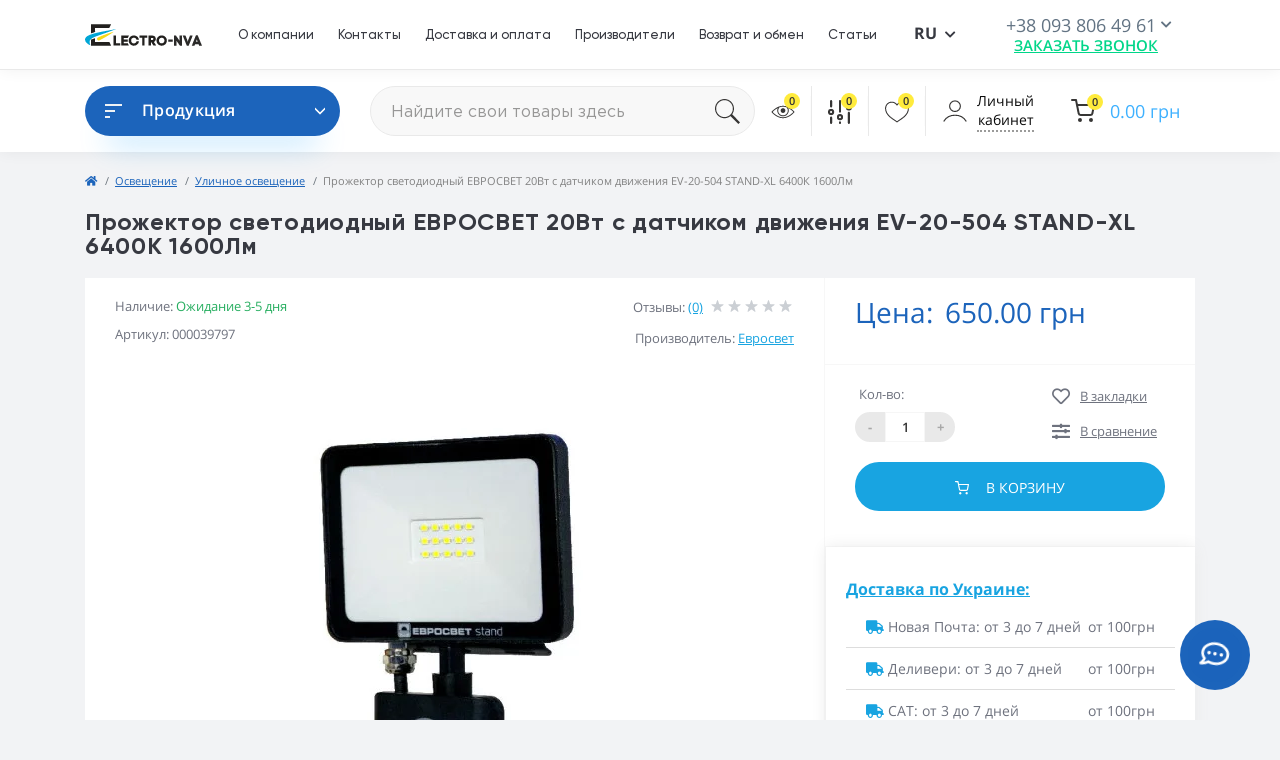

--- FILE ---
content_type: text/html; charset=utf-8
request_url: https://nva.in.ua/ru/prozhektor-svetodiodnyj-evrosvet-20vt-s-datchikom-dvizhenija-ev-20-504-stand-xl-6400k-1600lm/
body_size: 23129
content:
 
<!DOCTYPE html>
<!--[if IE]><![endif]-->
<!--[if IE 8 ]><html prefix="og: http://ogp.me/ns# fb: http://ogp.me/ns/fb# product: http://ogp.me/ns/product#"  dir="ltr" lang="ru" class="ie8"><![endif]-->
<!--[if IE 9 ]><html prefix="og: http://ogp.me/ns# fb: http://ogp.me/ns/fb# product: http://ogp.me/ns/product#"  dir="ltr" lang="ru" class="ie9"><![endif]-->
<!--[if (gt IE 9)|!(IE)]><!-->
<html prefix="og: http://ogp.me/ns# fb: http://ogp.me/ns/fb# product: http://ogp.me/ns/product#"  dir="ltr" lang="ru-ru">
	<!--<![endif]-->
	<head prefix="og:http://ogp.me/ns# fb:http://ogp.me/ns/fb# product:http://ogp.me/ns/product#">
		<meta charset="UTF-8" />
		<meta name="viewport" content="width=device-width, initial-scale=1, user-scalable=0">
		<meta http-equiv="X-UA-Compatible" content="IE=edge">
		<link rel="icon" href="/favicon.ico" type="image/x-icon">

            
            			
		<title>Прожектор светодиодный ЕВРОСВЕТ 20Вт с датчиком движения EV-20-504 STAND-XL 6400К 1600Лм 000039797 | Купить по низкой цене в Украине | Электро-НВА</title>
		
		<base href="https://nva.in.ua/" />
					<meta name="description" content="Заказывайте Прожектор светодиодный ЕВРОСВЕТ 20Вт с датчиком движения EV-20-504 STAND-XL 6400К 1600Лм артикул 000039797 в наличии от бренда Евросвет в интернет-магазине Электро-НВА ✅. Характеристики и недорогой стоимости ☎️ +38(093)806-49-61" />
								<link rel="preload" href="catalog/view/theme/oct_feelmart/stylesheet/fonts/mem8YaGs126MiZpBA-UFVZ0bf8pkAg.woff2" as="font" type="font/woff2" crossorigin>
		<link rel="preload" href="catalog/view/theme/oct_feelmart/stylesheet/fonts/mem5YaGs126MiZpBA-UNirkOUuhpKKSTjw.woff2" as="font" type="font/woff2" crossorigin>
		<link rel="preload" href="catalog/view/theme/oct_feelmart/stylesheet/fonts/mem5YaGs126MiZpBA-UN7rgOUuhpKKSTjw.woff2" as="font" type="font/woff2" crossorigin>
		<link rel="preload" href="catalog/view/theme/oct_feelmart/stylesheet/fonts/mem5YaGs126MiZpBA-UNirkOVuhpKKSTj5PW.woff2" as="font" type="font/woff2" crossorigin>
		<link rel="preload" href="catalog/view/theme/oct_feelmart/stylesheet/fonts/mem5YaGs126MiZpBA-UN7rgOVuhpKKSTj5PW.woff2" as="font" type="font/woff2" crossorigin>
		<link rel="preload" href="catalog/view/theme/oct_feelmart/stylesheet/fonts/mem8YaGs126MiZpBA-UFUZ0bf8pkAp6a.woff2" as="font" type="font/woff2" crossorigin>
		<link rel="preload" href="catalog/view/theme/oct_feelmart/stylesheet/sass/vendors/fontawesome/webfonts/fa-regular-400.woff2" as="font" type="font/woff2" crossorigin>
		<link rel="preload" href="catalog/view/theme/oct_feelmart/stylesheet/sass/vendors/fontawesome/webfonts/fa-solid-900.woff2" as="font" type="font/woff2" crossorigin>
		<link rel="preload" href="catalog/view/theme/oct_feelmart/stylesheet/sass/vendors/fontawesome/webfonts/fa-brands-400.woff2" as="font" type="font/woff2" crossorigin>
					<link href="catalog/view/theme/oct_feelmart/stylesheet/main.min.css" rel="preload" as="style" />
			<link href="catalog/view/theme/oct_feelmart/stylesheet/main.min.css" rel="stylesheet" media="screen" />
					<link href="catalog/view/theme/oct_feelmart/stylesheet/dynamic_stylesheet_0.css" rel="preload" as="style" />
			<link href="catalog/view/theme/oct_feelmart/stylesheet/dynamic_stylesheet_0.css" rel="stylesheet" media="screen" />
					<link href="catalog/view/theme/oct_feelmart/js/slick/slick.min.css" rel="preload" as="style" />
			<link href="catalog/view/theme/oct_feelmart/js/slick/slick.min.css" rel="stylesheet" media="screen" />
					<link href="catalog/view/theme/oct_feelmart/js/fancybox/jquery.fancybox.min.css" rel="preload" as="style" />
			<link href="catalog/view/theme/oct_feelmart/js/fancybox/jquery.fancybox.min.css" rel="stylesheet" media="screen" />
							<link rel="preload" as="script" href="catalog/view/theme/oct_feelmart/js/jquery-3.3.1.min.js"/>
			<script src="catalog/view/theme/oct_feelmart/js/jquery-3.3.1.min.js"></script>
					<link rel="preload" as="script" href="catalog/view/theme/oct_feelmart/js/popper.min.js"/>
			<script src="catalog/view/theme/oct_feelmart/js/popper.min.js"></script>
					<link rel="preload" as="script" href="catalog/view/theme/oct_feelmart/js/bootstrap.min.js"/>
			<script src="catalog/view/theme/oct_feelmart/js/bootstrap.min.js"></script>
					<link rel="preload" as="script" href="catalog/view/theme/oct_feelmart/js/main.js"/>
			<script src="catalog/view/theme/oct_feelmart/js/main.js"></script>
					<link rel="preload" as="script" href="catalog/view/theme/oct_feelmart/js/bootstrap-notify/bootstrap-notify.js"/>
			<script src="catalog/view/theme/oct_feelmart/js/bootstrap-notify/bootstrap-notify.js"></script>
					<link rel="preload" as="script" href="catalog/view/theme/oct_feelmart/js/common.js"/>
			<script src="catalog/view/theme/oct_feelmart/js/common.js"></script>
					<link rel="preload" as="script" href="catalog/view/theme/oct_feelmart/js/slick/slick.min.js"/>
			<script src="catalog/view/theme/oct_feelmart/js/slick/slick.min.js"></script>
					<link rel="preload" as="script" href="catalog/view/theme/oct_feelmart/js/fancybox/jquery.fancybox.min.js"/>
			<script src="catalog/view/theme/oct_feelmart/js/fancybox/jquery.fancybox.min.js"></script>
		
        <link rel="alternate" href="https://nva.in.ua/ru/prozhektor-svetodiodnyj-evrosvet-20vt-s-datchikom-dvizhenija-ev-20-504-stand-xl-6400k-1600lm/" hreflang="ru-ru"/>
<link rel="alternate" href="https://nva.in.ua/prozhektor-svetodiodnyj-evrosvet-20vt-s-datchikom-dvizhenija-ev-20-504-stand-xl-6400k-1600lm-ua/" hreflang="uk-ua"/>
<link rel="alternate" href="https://nva.in.ua/prozhektor-svetodiodnyj-evrosvet-20vt-s-datchikom-dvizhenija-ev-20-504-stand-xl-6400k-1600lm-ua/" hreflang="x-default"/>

      
					<link href="https://nva.in.ua/ru/prozhektor-svetodiodnyj-evrosvet-20vt-s-datchikom-dvizhenija-ev-20-504-stand-xl-6400k-1600lm/" rel="canonical" />
					<link href="https://nva.in.ua/image/catalog/1lazy/изображение_viber_2021-07-28_14-12-35-689.png" rel="icon" />
				
		
<meta property="og:title" content="Прожектор светодиодный ЕВРОСВЕТ 20Вт с датчиком движения EV-20-504 STAND-XL 6400К 1600Лм 000039797 | Купить по низкой цене в Украине | Электро-НВА" />
<meta property="og:description" content="Заказывайте Прожектор светодиодный ЕВРОСВЕТ 20Вт с датчиком движения EV-20-504 STAND-XL 6400К 1600Лм артикул 000039797 в наличии от бренда Евросвет в интернет-магазине Электро-НВА ✅. Характеристики и недорогой стоимости ☎️ +38(093)806-49-61" />
<meta property="og:site_name" content="ТОВ &amp;quot;Електро-НВА&amp;quot;" />
<meta property="og:url" content="https://nva.in.ua/ru/prozhektor-svetodiodnyj-evrosvet-20vt-s-datchikom-dvizhenija-ev-20-504-stand-xl-6400k-1600lm/" />
<meta property="og:image" content="https://nva.in.ua/image/catalog//evrosvet/prozhektor-svetodiodnyy-evrosvet-20vt-s-datchikom-dvizheniya-ev-20-504-stand-xl-6400k-1600lm.jpg" />
<meta property="og:image:type" content="image/jpeg" />
<meta property="og:image:width" content="900" />
<meta property="og:image:height" content="900" />
<meta property="og:image:alt" content="Прожектор светодиодный ЕВРОСВЕТ 20Вт с датчиком движения EV-20-504 STAND-XL 6400К 1600Лм" />
<meta property="og:type" content="product" />
			
  					<script>(function(w,d,s,l,i){w[l]=w[l]||[];w[l].push({'gtm.start':
new Date().getTime(),event:'gtm.js'});var f=d.getElementsByTagName(s)[0],
j=d.createElement(s),dl=l!='dataLayer'?'&l='+l:'';j.async=true;j.src=
'https://www.googletagmanager.com/gtm.js?id='+i+dl;f.parentNode.insertBefore(j,f);
})(window,document,'script','dataLayer','GTM-WQQMT2M');</script>
				<link href="catalog/view/theme/oct_feelmart/stylesheet/my-theme.css" rel="stylesheet" />

						
						
 	<style>
#column-right{
	display: block;
}
.fm-product-left-top-photo-main .slick-list .slick-slide.slick-current.slick-active img {
	width: 100%;
	height: 100%;
}
.fm-product-left-top-photo-main .slick-list{
	width: 700px;
	height: 500px;

	@media screen and (max-width: 767px){
		width: 100%;
		height: 100%;
	}
}

			#oct-infobar {background:rgb(32, 35, 52);}
			.oct-infobar-text {color:rgb(166, 166, 166);}
			.oct-infobar-text a {color:rgb(24, 164, 225);}
			#oct-infobar-btn {background:rgb(3, 83, 180);color:rgb(255, 255, 255);}
			#oct-infobar-btn:hover {background:rgb(255, 255, 255);color:rgb(32, 35, 52);}
			</style></head>
	<body class="padding-top">

					
<noscript><iframe src="https://www.googletagmanager.com/ns.html?id=GTM-WQQMT2M"
height="0" width="0" style="display:none;visibility:hidden"></iframe></noscript>
		<div id="fm_sidebar_overlay"></div>
		<div id="fm_sidebar">
			<div class="fm_sidebar-title d-flex alig-items-center justify-content-between">
				<span class="fm_sidebar-title-text">Меню</span>
				<span class="fm_sidebar-title-close"></span>
			</div>
			<div id="fm_sidebar_content" class="fm_sidebar-content"></div>
		</div>
		<nav id="fm_mobile_nav" class="d-lg-none fixed-top">
    <button type="button" id="fm_mobile_menu_button" onclick="fmSidebar('Меню', 'menu');" class="fm_mobile_nav-item fm_mobile_sidebar_toggle" aria-label="Navigation"></button>
    <button type="button" id="fm_mobile_user_button" onclick="fmSidebar('Авторизация', 'login');" class="fm_mobile_nav-item fm_mobile_sidebar_toggle"></button>
        <button onclick="location.href='https://nva.in.ua/ru/compare-products/';" type="button" id="fm_mobile_compare_button" class="fm_mobile_nav-item"><span class="fm-menu-buttons-index fm-menu-compare-index">0</span></button>
    <button onclick="location.href='https://nva.in.ua/ru/wishlist/';" type="button" id="fm_mobile_wishlist_button" class="fm_mobile_nav-item"><span class="fm-menu-buttons-index fm-menu-wishlist-index">0</span></button>
        <button type="button" id="fm_mobile_cart_button" onclick="fmSidebar('Корзина', 'cart');" class="fm_mobile_nav-item fm_mobile_sidebar_toggle"><span class="fm-menu-buttons-index fm-menu-cart-index">0</span></button>
    </nav>
		<nav id="top" class="top d-none d-lg-block">
			<div class="container d-flex justify-content-between">
				<div class="row align-items-center">
											<div id="logo" class="col-6 col-md-2 col-lg-3 col-xl-3">
															<div class="fm-logo">
									<a href="https://nva.in.ua/ru/">
										<img src="https://nva.in.ua/image/catalog/nva-22.svg" title="ТОВ &quot;Електро-НВА&quot;" alt="ТОВ &quot;Електро-НВА&quot;" class="img-fluid" />
									</a>
								</div>
													</div>
										</div>
				</a>
									<ul class="info-list list-unstyled d-flex">
													<li class="info-item"><a href="/ru/about_us/" class="info-link">О компании</a></li>
													<li class="info-item"><a href="/ru/contact-us/" class="info-link">Контакты</a></li>
													<li class="info-item"><a href="/ru/delivery/" class="info-link">Доставка и оплата</a></li>
													<li class="info-item"><a href="/ru/brands/" class="info-link">Производители</a></li>
													<li class="info-item"><a href="/ru/vozvrat-i-obmen" class="info-link">Возврат и обмен</a></li>
													<li class="info-item"><a href="/ru/articles/" class="info-link">Статьи</a></li>
											</ul>
								<div id="top-links" class="nav d-flex">
					<div id="language" class="language fm_mobile_menu_info-item test">
	<div class="fm_mobile_menu_info-title d-lg-none">Язык</div>
	<form action="https://nva.in.ua/index.php?route=common/language/language" class="h-100" method="post" enctype="multipart/form-data" id="form-language">
		<div class="btn-group h-100">
			<button class="btn btn-lang btn-link dropdown-toggle" data-toggle="dropdown" aria-haspopup="true" aria-expanded="false">
							     
			    <!--<img src="catalog/language/ru-ru/ru-ru.png" alt="Русский" title="Русский" class="lang">-->
			    <span>RU</span>
			    <i class="fas fa-chevron-down"></i>
			    			    			    			    			</button>
			<div class="dropdown-menu dropdown-menu-right nav-dropdown-menu">
						          		          <a href="https://nva.in.ua/ru/prozhektor-svetodiodnyj-evrosvet-20vt-s-datchikom-dvizhenija-ev-20-504-stand-xl-6400k-1600lm/" class="btn btn-block language-select active-item" type="button" data-prefix="ru" name="ru-ru">RU</a>
		        		          		          <a href="https://nva.in.ua/prozhektor-svetodiodnyj-evrosvet-20vt-s-datchikom-dvizhenija-ev-20-504-stand-xl-6400k-1600lm-ua/" class="btn btn-block language-select" type="button" data-prefix="ua" name="uk-ua">UA</a>
		        			</div>
		</div>
	    <input type="hidden" name="code" value="" />
	    <input type="hidden" name="prefix" value="" />
	    <input type="hidden" name="redirect" value="product/product&product_id=43260" />
	</form>
</div>

					 
											<div class="col-6 col-md-3 col-xl-2 d-flex">
							<div class="fm-phone-box d-flex align-items-center">
								
								<div class="fm-phone-content text-right">
																			<div class="header-dropdown-box btn-link dropdown-toggle d-flex align-items-center">
											+38 093 806 49 61
											<i class="fas fa-chevron-down"></i>
											<div class="header-dropdown text-center">
												<div class="header-dropdown-inner">
													<div class="header-dropdown-title header-dropdown-title-bold">Наши телефоны:</div>
													<ul class="list-unstyled">
																													<li><a href="tel:+380938064961" class="phoneclick">+38 093 806 49 61</a></li>
																													<li><a href="tel:+380632910905" class="phoneclick">+38 063 291 09 05</a></li>
																													<li><a href="tel:+380508234260" class="phoneclick">+38 050 823 42 60</a></li>
																													<li><a href="tel:+380934592630" class="phoneclick">+38 093 459 26 30</a></li>
																											</ul>
												</div>
											</div>
										</div>
									
						<a href="javascript:;" class="fm-phone-link" onclick="octPopupCallPhone()">Заказать звонок</a>
						
								</div>
							</div>
						</div>
									</div>
			</div>
		</nav>
	<header class="p-0"></header>
	<div class="menu-row sticky-top search-row">
		<div class="container py-3">
			<div class="row">
				<div id="oct-menu-box" class="col-lg-4 col-xl-3">
	<div class="fm-menu d-flex align-items-center">
        <div class="fm-menu-burg">
          <span class="fm-menu-burg-top"></span>
          <span class="fm-menu-burg-middle"></span>
          <span class="fm-menu-burg-bottom"></span>
        </div>
        <span id="fm-menu-header" class="fm-menu-header">Продукция</span>
    </div>
	<nav id="oct-menu-dropdown-menu">
		<ul id="oct-menu-ul" class="oct-menu-ul oct-menu-parent-ul list-unstyled">
																		<li class="oct-menu-li">
					<div class="d-flex align-items-center justify-content-between">
						<a href="https://nva.in.ua/ru/elektrooborudovanie/" class="oct-menu-a"><span class="oct-menu-item-name">Электрооборудование</span></a><span class="oct-menu-toggle"><i class="fas fa-chevron-right"></i></span>					</div>
					<div class="oct-menu-child-ul">
						<div class="oct-menu-back"><i class="fas fa-long-arrow-alt-left"></i> Электрооборудование</div>
						<ul class="oct-menu-ul list-unstyled">
														<li class="oct-menu-li">
								<div class="d-flex align-items-center justify-content-between">
									<a href="https://nva.in.ua/ru/elektrooborudovanie/avtomatika/"><span class="oct-menu-item-name">Низковольтное оборудование</span></a><span class="oct-childmenu-toggle"><i class="fas fa-chevron-right"></i></span>								</div>
																<div class="oct-menu-child-ul oct-menu-third-child-ul">
									<div class="oct-childmenu-back"><i class="fas fa-long-arrow-alt-left"></i> Низковольтное оборудование</div>
									<ul class="oct-menu-ul list-unstyled">
																				<li class="oct-menu-li">
																						<a href="https://nva.in.ua/ru/elektrooborudovanie/avtomatika/vykljuchatel-avtomaticheskij/"><span class="oct-menu-item-name">Модульные автоматические выключатели</span></a>
																					</li>
																				<li class="oct-menu-li">
																						<a href="https://nva.in.ua/ru/elektrooborudovanie/avtomatika/differencialnye-ustrojstva-zaschity/"><span class="oct-menu-item-name">Дифференциальные устройства защиты</span></a>
																					</li>
																				<li class="oct-menu-li">
																						<a href="https://nva.in.ua/ru/elektrooborudovanie/avtomatika/avtomaty-zaschity-dvigatelej/"><span class="oct-menu-item-name">Автоматы защиты двигателей</span></a>
																					</li>
																				<li class="oct-menu-li">
																						<a href="https://nva.in.ua/ru/elektrooborudovanie/avtomatika/razrjadniki-i-ogranichiteli-perenaprjazhenija/"><span class="oct-menu-item-name">Разрядники и ограничители перенапряжения</span></a>
																					</li>
																				<li class="oct-menu-li">
																						<a href="https://nva.in.ua/ru/elektrooborudovanie/avtomatika/ustrojstvo-zaschitnogo-otkljuchenija-uzo/"><span class="oct-menu-item-name">Устройство защитного отключения (УЗО)</span></a>
																					</li>
																				<li class="oct-menu-li">
																						<a href="https://nva.in.ua/ru/elektrooborudovanie/avtomatika/preobrazovatel-chastoty/"><span class="oct-menu-item-name">Преобразователь частоты</span></a>
																					</li>
																				<li class="oct-menu-li">
																						<a href="https://nva.in.ua/ru/elektrooborudovanie/avtomatika/avtomaticheskie-pereklyuchateli-vvoda-rezerva/"><span class="oct-menu-item-name">Автоматические переключатели ввода резерва</span></a>
																					</li>
																													</ul>
								</div>
															</li>
														<li class="oct-menu-li">
								<div class="d-flex align-items-center justify-content-between">
									<a href="https://nva.in.ua/ru/elektrooborudovanie/nazhimnye-knopki/"><span class="oct-menu-item-name">Нажимные Кнопки</span></a>								</div>
															</li>
														<li class="oct-menu-li">
								<div class="d-flex align-items-center justify-content-between">
									<a href="https://nva.in.ua/ru/elektrooborudovanie/gibkij-kabel-kanal-serii-hkp/"><span class="oct-menu-item-name">Гибкий кабель-канал </span></a>								</div>
															</li>
														<li class="oct-menu-li">
								<div class="d-flex align-items-center justify-content-between">
									<a href="https://nva.in.ua/ru/elektrooborudovanie/tverdotelnye-rele/"><span class="oct-menu-item-name">Твердотельные реле</span></a>								</div>
															</li>
														<li class="oct-menu-li">
								<div class="d-flex align-items-center justify-content-between">
									<a href="https://nva.in.ua/ru/elektrooborudovanie/posty-upravlenija-1/"><span class="oct-menu-item-name">Посты управления и все для них</span></a><span class="oct-childmenu-toggle"><i class="fas fa-chevron-right"></i></span>								</div>
																<div class="oct-menu-child-ul oct-menu-third-child-ul">
									<div class="oct-childmenu-back"><i class="fas fa-long-arrow-alt-left"></i> Посты управления и все для них</div>
									<ul class="oct-menu-ul list-unstyled">
																				<li class="oct-menu-li">
																						<a href="https://nva.in.ua/ru/elektrooborudovanie/posty-upravlenija-1/posty-upravlenija/"><span class="oct-menu-item-name">Посты управления</span></a>
																					</li>
																				<li class="oct-menu-li">
																						<a href="https://nva.in.ua/ru/elektrooborudovanie/posty-upravlenija-1/kranovye-pulty-upravlenija/"><span class="oct-menu-item-name">Крановые пульты управления</span></a>
																					</li>
																				<li class="oct-menu-li">
																						<a href="https://nva.in.ua/ru/elektrooborudovanie/posty-upravlenija-1/pedali/"><span class="oct-menu-item-name">Педали для постов управления</span></a>
																					</li>
																													</ul>
								</div>
															</li>
														<li class="oct-menu-li">
								<div class="d-flex align-items-center justify-content-between">
									<a href="https://nva.in.ua/ru/elektrooborudovanie/koncevye-vykljuchateli/"><span class="oct-menu-item-name">Концевые выключатели</span></a>								</div>
															</li>
														<li class="oct-menu-li">
								<div class="d-flex align-items-center justify-content-between">
									<a href="https://nva.in.ua/ru/elektrooborudovanie/datchiki/"><span class="oct-menu-item-name">Датчики</span></a>								</div>
															</li>
														<li class="oct-menu-li">
								<div class="d-flex align-items-center justify-content-between">
									<a href="https://nva.in.ua/ru/elektrooborudovanie/kulachkovye-perekljuchateli/"><span class="oct-menu-item-name">Кулачковые переключатели</span></a>								</div>
															</li>
														<li class="oct-menu-li">
								<div class="d-flex align-items-center justify-content-between">
									<a href="https://nva.in.ua/ru/elektrooborudovanie/promyshlennye-shtekery-i-razemy-k-nim/"><span class="oct-menu-item-name">Промышленные штекеры и разъемы к ним</span></a><span class="oct-childmenu-toggle"><i class="fas fa-chevron-right"></i></span>								</div>
																<div class="oct-menu-child-ul oct-menu-third-child-ul">
									<div class="oct-childmenu-back"><i class="fas fa-long-arrow-alt-left"></i> Промышленные штекеры и разъемы к ним</div>
									<ul class="oct-menu-ul list-unstyled">
																				<li class="oct-menu-li">
																						<a href="https://nva.in.ua/ru/elektrooborudovanie/promyshlennye-shtekery-i-razemy-k-nim/shtek-plastmassovaja-serija/"><span class="oct-menu-item-name">Пластмассовая серия</span></a>
																					</li>
																				<li class="oct-menu-li">
																						<a href="https://nva.in.ua/ru/elektrooborudovanie/promyshlennye-shtekery-i-razemy-k-nim/metallicheskaja-serija/"><span class="oct-menu-item-name">Металлическая серия</span></a>
																					</li>
																													</ul>
								</div>
															</li>
														<li class="oct-menu-li">
								<div class="d-flex align-items-center justify-content-between">
									<a href="https://nva.in.ua/ru/elektrooborudovanie/perekljuchateli/"><span class="oct-menu-item-name">Переключатели для электрооборудования</span></a>								</div>
															</li>
														<li class="oct-menu-li">
								<div class="d-flex align-items-center justify-content-between">
									<a href="https://nva.in.ua/ru/elektrooborudovanie/kontaktory/"><span class="oct-menu-item-name">Контакторы для электрооборудования</span></a>								</div>
															</li>
														<li class="oct-menu-li">
								<div class="d-flex align-items-center justify-content-between">
									<a href="https://nva.in.ua/ru/elektrooborudovanie/poplavkovye-vykljuchateli-kontrolja-urovnja/"><span class="oct-menu-item-name">Поплавковые выключатели контроля уровня воды</span></a>								</div>
															</li>
														<li class="oct-menu-li">
								<div class="d-flex align-items-center justify-content-between">
									<a href="https://nva.in.ua/ru/elektrooborudovanie/promyshlennye-rele-i-kolodki/"><span class="oct-menu-item-name">Промышленные реле и колодки</span></a>								</div>
															</li>
														<li class="oct-menu-li">
								<div class="d-flex align-items-center justify-content-between">
									<a href="https://nva.in.ua/ru/elektrooborudovanie/svetosignalnye-kolonny/"><span class="oct-menu-item-name">Светосигнальные колонны</span></a>								</div>
															</li>
														<li class="oct-menu-li">
								<div class="d-flex align-items-center justify-content-between">
									<a href="https://nva.in.ua/ru/elektrooborudovanie/elektronnye-komponenty/"><span class="oct-menu-item-name">Электронные компоненты</span></a><span class="oct-childmenu-toggle"><i class="fas fa-chevron-right"></i></span>								</div>
																<div class="oct-menu-child-ul oct-menu-third-child-ul">
									<div class="oct-childmenu-back"><i class="fas fa-long-arrow-alt-left"></i> Электронные компоненты</div>
									<ul class="oct-menu-ul list-unstyled">
																				<li class="oct-menu-li">
																						<a href="https://nva.in.ua/ru/elektrooborudovanie/elektronnye-komponenty/rele-vremeni/"><span class="oct-menu-item-name">Реле времени</span></a>
																					</li>
																				<li class="oct-menu-li">
																						<a href="https://nva.in.ua/ru/elektrooborudovanie/elektronnye-komponenty/cifrovye-tajmery/"><span class="oct-menu-item-name">Цифровые таймеры</span></a>
																					</li>
																				<li class="oct-menu-li">
																						<a href="https://nva.in.ua/ru/elektrooborudovanie/elektronnye-komponenty/cifrovye-schetchiki/"><span class="oct-menu-item-name">Цифровые счетчики</span></a>
																					</li>
																				<li class="oct-menu-li">
																						<a href="https://nva.in.ua/ru/elektrooborudovanie/elektronnye-komponenty/cifrovye-schitovye-izmeritelnye-pribory/"><span class="oct-menu-item-name">Цифровые щитовые измерительные приборы</span></a>
																					</li>
																				<li class="oct-menu-li">
																						<a href="https://nva.in.ua/ru/elektrooborudovanie/elektronnye-komponenty/analogovye-rele/"><span class="oct-menu-item-name">Аналоговые Реле</span></a>
																					</li>
																				<li class="oct-menu-li">
																						<a href="https://nva.in.ua/ru/elektrooborudovanie/elektronnye-komponenty/elektronnye-rele/"><span class="oct-menu-item-name">Электронные реле</span></a>
																					</li>
																													</ul>
								</div>
															</li>
														<li class="oct-menu-li">
								<div class="d-flex align-items-center justify-content-between">
									<a href="https://nva.in.ua/ru/elektrooborudovanie/nakonechniki-kabelnye-silovye/"><span class="oct-menu-item-name">Кабельные наконечники</span></a>								</div>
															</li>
														<li class="oct-menu-li">
								<div class="d-flex align-items-center justify-content-between">
									<a href="https://nva.in.ua/ru/elektrooborudovanie/nakonechniki-kabelnye-slabotochnye/"><span class="oct-menu-item-name">Наконечники кабельные слаботочные</span></a>								</div>
															</li>
														<li class="oct-menu-li">
								<div class="d-flex align-items-center justify-content-between">
									<a href="https://nva.in.ua/ru/elektrooborudovanie/gilzy-kabelnye-soedinitelnye/"><span class="oct-menu-item-name">Гильзы для проводов</span></a>								</div>
															</li>
														<li class="oct-menu-li">
								<div class="d-flex align-items-center justify-content-between">
									<a href="https://nva.in.ua/ru/elektrooborudovanie/konnektory-i-soediniteli-kabelnye/"><span class="oct-menu-item-name">Коннекторы и соединители кабельные</span></a>								</div>
															</li>
														<li class="oct-menu-li">
								<div class="d-flex align-items-center justify-content-between">
									<a href="https://nva.in.ua/ru/elektrooborudovanie/din-rejki-i-izoljatory-shinnye/"><span class="oct-menu-item-name">Din-рейки и изоляторы шинные</span></a>								</div>
															</li>
														<li class="oct-menu-li">
								<div class="d-flex align-items-center justify-content-between">
									<a href="https://nva.in.ua/ru/elektrooborudovanie/shiny-i-bloki-raspredelitelnye/"><span class="oct-menu-item-name">Шины</span></a>								</div>
															</li>
														<li class="oct-menu-li">
								<div class="d-flex align-items-center justify-content-between">
									<a href="https://nva.in.ua/ru/elektrooborudovanie/bloki/"><span class="oct-menu-item-name">Блоки</span></a>								</div>
															</li>
														<li class="oct-menu-li">
								<div class="d-flex align-items-center justify-content-between">
									<a href="https://nva.in.ua/ru/elektrooborudovanie/klemmy-soedinitelnye-i-otvetvitelnye/"><span class="oct-menu-item-name">Клеммы соединительные и ответвительные</span></a><span class="oct-childmenu-toggle"><i class="fas fa-chevron-right"></i></span>								</div>
																<div class="oct-menu-child-ul oct-menu-third-child-ul">
									<div class="oct-childmenu-back"><i class="fas fa-long-arrow-alt-left"></i> Клеммы соединительные и ответвительные</div>
									<ul class="oct-menu-ul list-unstyled">
																				<li class="oct-menu-li">
																						<a href="https://nva.in.ua/ru/elektrooborudovanie/klemmy-soedinitelnye-i-otvetvitelnye/klemmy/"><span class="oct-menu-item-name">Клеммы</span></a>
																					</li>
																				<li class="oct-menu-li">
																						<a href="https://nva.in.ua/ru/elektrooborudovanie/klemmy-soedinitelnye-i-otvetvitelnye/klemmnye-kolodki/"><span class="oct-menu-item-name">Клеммные колодки</span></a>
																					</li>
																				<li class="oct-menu-li">
																						<a href="https://nva.in.ua/ru/elektrooborudovanie/klemmy-soedinitelnye-i-otvetvitelnye/kolpachki/"><span class="oct-menu-item-name">Колпачки</span></a>
																					</li>
																				<li class="oct-menu-li">
																						<a href="https://nva.in.ua/ru/elektrooborudovanie/klemmy-soedinitelnye-i-otvetvitelnye/zazhimy/"><span class="oct-menu-item-name">Зажимы</span></a>
																					</li>
																													</ul>
								</div>
															</li>
														<li class="oct-menu-li">
								<div class="d-flex align-items-center justify-content-between">
									<a href="https://nva.in.ua/ru/elektrooborudovanie/kabelnye-vvody-germovvody/"><span class="oct-menu-item-name">Кабельные вводы (гермовводы)</span></a>								</div>
															</li>
														<li class="oct-menu-li">
								<div class="d-flex align-items-center justify-content-between">
									<a href="https://nva.in.ua/ru/elektrooborudovanie/razemy-kabelnye-silovye/"><span class="oct-menu-item-name">Разъемы кабельные силовые</span></a><span class="oct-childmenu-toggle"><i class="fas fa-chevron-right"></i></span>								</div>
																<div class="oct-menu-child-ul oct-menu-third-child-ul">
									<div class="oct-childmenu-back"><i class="fas fa-long-arrow-alt-left"></i> Разъемы кабельные силовые</div>
									<ul class="oct-menu-ul list-unstyled">
																				<li class="oct-menu-li">
																						<a href="https://nva.in.ua/ru/elektrooborudovanie/razemy-kabelnye-silovye/razemy-silovye/"><span class="oct-menu-item-name">Силовые разъемы для электрооборудования</span></a>
																					</li>
																				<li class="oct-menu-li">
																						<a href="https://nva.in.ua/ru/elektrooborudovanie/razemy-kabelnye-silovye/silovye-vilki-i-gnezda/"><span class="oct-menu-item-name">Силовые вилки и разъемы</span></a>
																					</li>
																													</ul>
								</div>
															</li>
														<li class="oct-menu-li">
								<div class="d-flex align-items-center justify-content-between">
									<a href="https://nva.in.ua/ru/elektrooborudovanie/stjazhki-kabelnye-i-ploschadki/"><span class="oct-menu-item-name">Стяжки кабельные и площадки</span></a><span class="oct-childmenu-toggle"><i class="fas fa-chevron-right"></i></span>								</div>
																<div class="oct-menu-child-ul oct-menu-third-child-ul">
									<div class="oct-childmenu-back"><i class="fas fa-long-arrow-alt-left"></i> Стяжки кабельные и площадки</div>
									<ul class="oct-menu-ul list-unstyled">
																				<li class="oct-menu-li">
																						<a href="https://nva.in.ua/ru/elektrooborudovanie/stjazhki-kabelnye-i-ploschadki/kabelnye-zazhimy/"><span class="oct-menu-item-name">Кабельные зажимы</span></a>
																					</li>
																				<li class="oct-menu-li">
																						<a href="https://nva.in.ua/ru/elektrooborudovanie/stjazhki-kabelnye-i-ploschadki/ploschadki/"><span class="oct-menu-item-name">Площадки</span></a>
																					</li>
																				<li class="oct-menu-li">
																						<a href="https://nva.in.ua/ru/elektrooborudovanie/stjazhki-kabelnye-i-ploschadki/kabelnye-stjazhki/"><span class="oct-menu-item-name">Кабельные стяжки</span></a>
																					</li>
																													</ul>
								</div>
															</li>
														<li class="oct-menu-li">
								<div class="d-flex align-items-center justify-content-between">
									<a href="https://nva.in.ua/ru/elektrooborudovanie/obvjazka-opletka-i-markery-kabelnye/"><span class="oct-menu-item-name">Обвязка, оплетка и маркеры кабельные</span></a><span class="oct-childmenu-toggle"><i class="fas fa-chevron-right"></i></span>								</div>
																<div class="oct-menu-child-ul oct-menu-third-child-ul">
									<div class="oct-childmenu-back"><i class="fas fa-long-arrow-alt-left"></i> Обвязка, оплетка и маркеры кабельные</div>
									<ul class="oct-menu-ul list-unstyled">
																				<li class="oct-menu-li">
																						<a href="https://nva.in.ua/ru/elektrooborudovanie/obvjazka-opletka-i-markery-kabelnye/spiralnaja-obvjazka/"><span class="oct-menu-item-name">Спиральная обвязка</span></a>
																					</li>
																				<li class="oct-menu-li">
																						<a href="https://nva.in.ua/ru/elektrooborudovanie/obvjazka-opletka-i-markery-kabelnye/markery-kabelnye/"><span class="oct-menu-item-name">Маркеры кабельные</span></a>
																					</li>
																				<li class="oct-menu-li">
																						<a href="https://nva.in.ua/ru/elektrooborudovanie/obvjazka-opletka-i-markery-kabelnye/kabelnaja-opletka/"><span class="oct-menu-item-name">Кабельная оплетка</span></a>
																					</li>
																													</ul>
								</div>
															</li>
														<li class="oct-menu-li">
								<div class="d-flex align-items-center justify-content-between">
									<a href="https://nva.in.ua/ru/elektrooborudovanie/skoby-dlja-kreplenija-provodov/"><span class="oct-menu-item-name">Скобы для крепления проводов</span></a>								</div>
															</li>
														<li class="oct-menu-li">
								<div class="d-flex align-items-center justify-content-between">
									<a href="https://nva.in.ua/ru/elektrooborudovanie/termousazhivaemye-trubki-termousadka/"><span class="oct-menu-item-name">Термоусаживаемые трубки (термоусадка)</span></a><span class="oct-childmenu-toggle"><i class="fas fa-chevron-right"></i></span>								</div>
																<div class="oct-menu-child-ul oct-menu-third-child-ul">
									<div class="oct-childmenu-back"><i class="fas fa-long-arrow-alt-left"></i> Термоусаживаемые трубки (термоусадка)</div>
									<ul class="oct-menu-ul list-unstyled">
																				<li class="oct-menu-li">
																						<a href="https://nva.in.ua/ru/elektrooborudovanie/termousazhivaemye-trubki-termousadka/trubki-termousazhivaemye-standartnye-bez-kleja/"><span class="oct-menu-item-name">Трубки термоусаживаемые стандартные (без клея)</span></a>
																					</li>
																				<li class="oct-menu-li">
																						<a href="https://nva.in.ua/ru/elektrooborudovanie/termousazhivaemye-trubki-termousadka/trubki-termousazhivaemye-s-kleevym-sloem/"><span class="oct-menu-item-name">Трубки термоусаживаемые с клеевым слоем</span></a>
																					</li>
																				<li class="oct-menu-li">
																						<a href="https://nva.in.ua/ru/elektrooborudovanie/termousazhivaemye-trubki-termousadka/trubki-termousazhivaemye-vysokovoltnye/"><span class="oct-menu-item-name">Трубки термоусаживаемые высоковольтные</span></a>
																					</li>
																				<li class="oct-menu-li">
																						<a href="https://nva.in.ua/ru/elektrooborudovanie/termousazhivaemye-trubki-termousadka/trubki-termousazhivaemye-maslostojkie-i-termostojkie/"><span class="oct-menu-item-name">Трубки термоусаживаемые маслостойкие и термостойкие</span></a>
																					</li>
																													</ul>
								</div>
															</li>
														<li class="oct-menu-li">
								<div class="d-flex align-items-center justify-content-between">
									<a href="https://nva.in.ua/ru/elektrooborudovanie/kembriki-i-lenty-izoljacionnye/"><span class="oct-menu-item-name">Кембрики и ленты изоляционные</span></a><span class="oct-childmenu-toggle"><i class="fas fa-chevron-right"></i></span>								</div>
																<div class="oct-menu-child-ul oct-menu-third-child-ul">
									<div class="oct-childmenu-back"><i class="fas fa-long-arrow-alt-left"></i> Кембрики и ленты изоляционные</div>
									<ul class="oct-menu-ul list-unstyled">
																				<li class="oct-menu-li">
																						<a href="https://nva.in.ua/ru/elektrooborudovanie/kembriki-i-lenty-izoljacionnye/trubki-termostojkie-iz-steklovolokna-kembriki/"><span class="oct-menu-item-name">Трубки термостойкие из стекловолокна (кембрики)</span></a>
																					</li>
																				<li class="oct-menu-li">
																						<a href="https://nva.in.ua/ru/elektrooborudovanie/kembriki-i-lenty-izoljacionnye/lenty-izoljacionnye-izolenta-pvh/"><span class="oct-menu-item-name">Ленты изоляционные (изолента) ПВХ</span></a>
																					</li>
																				<li class="oct-menu-li">
																						<a href="https://nva.in.ua/ru/elektrooborudovanie/kembriki-i-lenty-izoljacionnye/lenty-signalnye/"><span class="oct-menu-item-name">Ленты сигнальные</span></a>
																					</li>
																													</ul>
								</div>
															</li>
														<li class="oct-menu-li">
								<div class="d-flex align-items-center justify-content-between">
									<a href="https://nva.in.ua/ru/elektrooborudovanie/armatura-svetosignalnaja/"><span class="oct-menu-item-name">Арматура светосигнальная</span></a><span class="oct-childmenu-toggle"><i class="fas fa-chevron-right"></i></span>								</div>
																<div class="oct-menu-child-ul oct-menu-third-child-ul">
									<div class="oct-childmenu-back"><i class="fas fa-long-arrow-alt-left"></i> Арматура светосигнальная</div>
									<ul class="oct-menu-ul list-unstyled">
																				<li class="oct-menu-li">
																						<a href="https://nva.in.ua/ru/elektrooborudovanie/armatura-svetosignalnaja/potenciometr/"><span class="oct-menu-item-name">Потенциометр</span></a>
																					</li>
																				<li class="oct-menu-li">
																						<a href="https://nva.in.ua/ru/elektrooborudovanie/armatura-svetosignalnaja/indikatory/"><span class="oct-menu-item-name">Индикаторы</span></a>
																					</li>
																				<li class="oct-menu-li">
																						<a href="https://nva.in.ua/ru/elektrooborudovanie/armatura-svetosignalnaja/voltmetry/"><span class="oct-menu-item-name">Вольтметры</span></a>
																					</li>
																				<li class="oct-menu-li">
																						<a href="https://nva.in.ua/ru/elektrooborudovanie/armatura-svetosignalnaja/ampermetry/"><span class="oct-menu-item-name">Амперметры</span></a>
																					</li>
																													</ul>
								</div>
															</li>
														<li class="oct-menu-li">
								<div class="d-flex align-items-center justify-content-between">
									<a href="https://nva.in.ua/ru/elektrooborudovanie/perekljuchateli-tumblery-i-predohraniteli/"><span class="oct-menu-item-name">Переключатели, тумблеры и предохранители</span></a><span class="oct-childmenu-toggle"><i class="fas fa-chevron-right"></i></span>								</div>
																<div class="oct-menu-child-ul oct-menu-third-child-ul">
									<div class="oct-childmenu-back"><i class="fas fa-long-arrow-alt-left"></i> Переключатели, тумблеры и предохранители</div>
									<ul class="oct-menu-ul list-unstyled">
																				<li class="oct-menu-li">
																						<a href="https://nva.in.ua/ru/elektrooborudovanie/perekljuchateli-tumblery-i-predohraniteli/rubilniki/"><span class="oct-menu-item-name">Рубильники</span></a>
																					</li>
																				<li class="oct-menu-li">
																						<a href="https://nva.in.ua/ru/elektrooborudovanie/perekljuchateli-tumblery-i-predohraniteli/perekljuchateli-klavishnye/"><span class="oct-menu-item-name">Переключатели клавишные</span></a>
																					</li>
																				<li class="oct-menu-li">
																						<a href="https://nva.in.ua/ru/elektrooborudovanie/perekljuchateli-tumblery-i-predohraniteli/perekljuchateli-tumblery/"><span class="oct-menu-item-name">Переключатели тумблеры</span></a>
																					</li>
																				<li class="oct-menu-li">
																						<a href="https://nva.in.ua/ru/elektrooborudovanie/perekljuchateli-tumblery-i-predohraniteli/predohraniteli-i-derzhateli-predohranitelej/"><span class="oct-menu-item-name">Предохранители и держатели предохранителей</span></a>
																					</li>
																													</ul>
								</div>
															</li>
														<li class="oct-menu-li">
								<div class="d-flex align-items-center justify-content-between">
									<a href="https://nva.in.ua/ru/elektrooborudovanie/korobki-montazhnye-raspredelitelnye/"><span class="oct-menu-item-name">Коробки монтажные и распределительные</span></a>								</div>
															</li>
														<li class="oct-menu-li">
								<div class="d-flex align-items-center justify-content-between">
									<a href="https://nva.in.ua/ru/elektrooborudovanie/armatura-dlja-montazha-sip/"><span class="oct-menu-item-name">Арматура для монтажа СИП</span></a>								</div>
															</li>
														<li class="oct-menu-li">
								<div class="d-flex align-items-center justify-content-between">
									<a href="https://nva.in.ua/ru/elektrooborudovanie/modulnoe-oborudovanie/"><span class="oct-menu-item-name">Модульное оборудование</span></a><span class="oct-childmenu-toggle"><i class="fas fa-chevron-right"></i></span>								</div>
																<div class="oct-menu-child-ul oct-menu-third-child-ul">
									<div class="oct-childmenu-back"><i class="fas fa-long-arrow-alt-left"></i> Модульное оборудование</div>
									<ul class="oct-menu-ul list-unstyled">
																				<li class="oct-menu-li">
																						<a href="https://nva.in.ua/ru/elektrooborudovanie/modulnoe-oborudovanie/perekljuchateli-modulnye/"><span class="oct-menu-item-name">Переключатели модульные</span></a>
																					</li>
																				<li class="oct-menu-li">
																						<a href="https://nva.in.ua/ru/elektrooborudovanie/modulnoe-oborudovanie/avtomaticheskie-vykljuchateli/"><span class="oct-menu-item-name">Автоматические выключатели</span></a>
																					</li>
																				<li class="oct-menu-li">
																						<a href="https://nva.in.ua/ru/elektrooborudovanie/modulnoe-oborudovanie/ustrojstva-differencialnoj-zaschity/"><span class="oct-menu-item-name">Устройства дифференциальной защиты</span></a>
																					</li>
																				<li class="oct-menu-li">
																						<a href="https://nva.in.ua/ru/elektrooborudovanie/modulnoe-oborudovanie/dopolnitelnye-modulnye-ustrojstva-1/"><span class="oct-menu-item-name">Дополнительные модульные устройства</span></a>
																					</li>
																				<li class="oct-menu-li">
																						<a href="https://nva.in.ua/ru/elektrooborudovanie/modulnoe-oborudovanie/vykljuchatel-razedinitel/"><span class="oct-menu-item-name">Выключатели-разъединители</span></a>
																					</li>
																													</ul>
								</div>
															</li>
														<li class="oct-menu-li">
								<div class="d-flex align-items-center justify-content-between">
									<a href="https://nva.in.ua/ru/elektrooborudovanie/cilovoe-oborudovanie-raspredelenija-energii/"><span class="oct-menu-item-name">Cиловое оборудование распределения энергии</span></a><span class="oct-childmenu-toggle"><i class="fas fa-chevron-right"></i></span>								</div>
																<div class="oct-menu-child-ul oct-menu-third-child-ul">
									<div class="oct-childmenu-back"><i class="fas fa-long-arrow-alt-left"></i> Cиловое оборудование распределения энергии</div>
									<ul class="oct-menu-ul list-unstyled">
																				<li class="oct-menu-li">
																						<a href="https://nva.in.ua/ru/elektrooborudovanie/cilovoe-oborudovanie-raspredelenija-energii/razediniteli-re19/"><span class="oct-menu-item-name">Разъединители РЕ19</span></a>
																					</li>
																				<li class="oct-menu-li">
																						<a href="https://nva.in.ua/ru/elektrooborudovanie/cilovoe-oborudovanie-raspredelenija-energii/razediniteli-predohraniteli-serii-rp/"><span class="oct-menu-item-name">Разъединители-предохранители</span></a>
																					</li>
																				<li class="oct-menu-li">
																						<a href="https://nva.in.ua/ru/elektrooborudovanie/cilovoe-oborudovanie-raspredelenija-energii/predohraniteli-vykljuchateli-razediniteli-pvr/"><span class="oct-menu-item-name">Предохранители-выключатели-разъединители (ПВР)</span></a>
																					</li>
																				<li class="oct-menu-li">
																						<a href="https://nva.in.ua/ru/elektrooborudovanie/cilovoe-oborudovanie-raspredelenija-energii/vykljuchateli-razediniteli-vr32i/"><span class="oct-menu-item-name">Выключатели-разъединители</span></a>
																					</li>
																													</ul>
								</div>
															</li>
														<li class="oct-menu-li">
								<div class="d-flex align-items-center justify-content-between">
									<a href="https://nva.in.ua/ru/elektrooborudovanie/shkafy-boksy-i-prinadlezhnosti-k-nim/"><span class="oct-menu-item-name">Шкафы боксы и принадлежности к ним</span></a><span class="oct-childmenu-toggle"><i class="fas fa-chevron-right"></i></span>								</div>
																<div class="oct-menu-child-ul oct-menu-third-child-ul">
									<div class="oct-childmenu-back"><i class="fas fa-long-arrow-alt-left"></i> Шкафы боксы и принадлежности к ним</div>
									<ul class="oct-menu-ul list-unstyled">
																				<li class="oct-menu-li">
																						<a href="https://nva.in.ua/ru/elektrooborudovanie/shkafy-boksy-i-prinadlezhnosti-k-nim/plastikovye-korpusa-i-boksy/"><span class="oct-menu-item-name">Пластиковые боксы и электрощиты для автоматов</span></a>
																					</li>
																				<li class="oct-menu-li">
																						<a href="https://nva.in.ua/ru/elektrooborudovanie/shkafy-boksy-i-prinadlezhnosti-k-nim/korpusa-modulnye-metallicheskie/"><span class="oct-menu-item-name">Модульные металлические корпуса для автоматов</span></a>
																					</li>
																				<li class="oct-menu-li">
																						<a href="https://nva.in.ua/ru/elektrooborudovanie/shkafy-boksy-i-prinadlezhnosti-k-nim/nku/"><span class="oct-menu-item-name">НКУ</span></a>
																					</li>
																				<li class="oct-menu-li">
																						<a href="https://nva.in.ua/ru/elektrooborudovanie/shkafy-boksy-i-prinadlezhnosti-k-nim/metallicheskie-obolochki/"><span class="oct-menu-item-name">Металлические оболочки для автоматов</span></a>
																					</li>
																				<li class="oct-menu-li">
																						<a href="https://nva.in.ua/ru/elektrooborudovanie/shkafy-boksy-i-prinadlezhnosti-k-nim/prinadlezhnosti-dlja-raspredelitelnyh-shkafov/"><span class="oct-menu-item-name">Принадлежности для распределительных шкафов</span></a>
																					</li>
																													</ul>
								</div>
															</li>
														<li class="oct-menu-li">
								<div class="d-flex align-items-center justify-content-between">
									<a href="https://nva.in.ua/ru/elektrooborudovanie/kabelenesuschie-sistemy/"><span class="oct-menu-item-name">Кабеленесущие системы</span></a><span class="oct-childmenu-toggle"><i class="fas fa-chevron-right"></i></span>								</div>
																<div class="oct-menu-child-ul oct-menu-third-child-ul">
									<div class="oct-childmenu-back"><i class="fas fa-long-arrow-alt-left"></i> Кабеленесущие системы</div>
									<ul class="oct-menu-ul list-unstyled">
																				<li class="oct-menu-li">
																						<a href="https://nva.in.ua/ru/elektrooborudovanie/kabelenesuschie-sistemy/metallorukav-rz-ch/"><span class="oct-menu-item-name">Металлорукав РЗ-ЦХ</span></a>
																					</li>
																				<li class="oct-menu-li">
																						<a href="https://nva.in.ua/ru/elektrooborudovanie/kabelenesuschie-sistemy/metallicheskie-prokatnye-lotki/"><span class="oct-menu-item-name">Металлические прокатные лотки</span></a>
																					</li>
																				<li class="oct-menu-li">
																						<a href="https://nva.in.ua/ru/elektrooborudovanie/kabelenesuschie-sistemy/sistemy-podvesov-dlja-metallicheskih-lotkov/"><span class="oct-menu-item-name">Системы подвесов для металлических лотков</span></a>
																					</li>
																				<li class="oct-menu-li">
																						<a href="https://nva.in.ua/ru/elektrooborudovanie/kabelenesuschie-sistemy/kabel-kanaly-i-aksessuary/"><span class="oct-menu-item-name">Кабель-каналы и аксессуары</span></a>
																					</li>
																				<li class="oct-menu-li">
																						<a href="https://nva.in.ua/ru/elektrooborudovanie/kabelenesuschie-sistemy/truby-dlja-prokladki-kabelja/"><span class="oct-menu-item-name">Трубы для прокладки кабеля</span></a>
																					</li>
																				<li class="oct-menu-li">
																						<a href="https://nva.in.ua/ru/elektrooborudovanie/kabelenesuschie-sistemy/kabelnye-mufty/"><span class="oct-menu-item-name">Кабельные муфты</span></a>
																					</li>
																				<li class="oct-menu-li">
																						<a href="https://nva.in.ua/ru/elektrooborudovanie/kabelenesuschie-sistemy/kolodki-klemnye-dlja-setej-ulichnogo-osveschenija/"><span class="oct-menu-item-name">Колодки клемные для сетей уличного освещения</span></a>
																					</li>
																				<li class="oct-menu-li">
																						<a href="https://nva.in.ua/ru/elektrooborudovanie/kabelenesuschie-sistemy/oborudovanie-i-linejnaja-armatura-dlja-sip/"><span class="oct-menu-item-name">Оборудование и линейная арматура для СИП</span></a>
																					</li>
																				<li class="oct-menu-li">
																						<a href="https://nva.in.ua/ru/elektrooborudovanie/kabelenesuschie-sistemy/elektroustanovochnye-izdelija/"><span class="oct-menu-item-name">Электроустановочные изделия</span></a>
																					</li>
																				<li class="oct-menu-li">
																						<a href="https://nva.in.ua/ru/elektrooborudovanie/kabelenesuschie-sistemy/udliniteli-vilki/"><span class="oct-menu-item-name">Удлинители, вилки, адаптеры</span></a>
																					</li>
																													</ul>
								</div>
															</li>
														<li class="oct-menu-li">
								<div class="d-flex align-items-center justify-content-between">
									<a href="https://nva.in.ua/ru/elektrooborudovanie/kommutacionnoe-oborudovanie/"><span class="oct-menu-item-name">Коммутационное оборудование</span></a>								</div>
															</li>
														<li class="oct-menu-li">
								<div class="d-flex align-items-center justify-content-between">
									<a href="https://nva.in.ua/ru/elektrooborudovanie/ustrojstva-zaschity-dvigatelej/"><span class="oct-menu-item-name">Устройства защиты двигателей</span></a>								</div>
															</li>
														<li class="oct-menu-li">
								<div class="d-flex align-items-center justify-content-between">
									<a href="https://nva.in.ua/ru/elektrooborudovanie/rele-kontrolja-i-upravlenija/"><span class="oct-menu-item-name">Реле контроля и управления</span></a>								</div>
															</li>
														<li class="oct-menu-li">
								<div class="d-flex align-items-center justify-content-between">
									<a href="https://nva.in.ua/ru/elektrooborudovanie/ustrojstva-podachi-komand-i-signalov/"><span class="oct-menu-item-name">Устройства подачи команд и сигналов</span></a><span class="oct-childmenu-toggle"><i class="fas fa-chevron-right"></i></span>								</div>
																<div class="oct-menu-child-ul oct-menu-third-child-ul">
									<div class="oct-childmenu-back"><i class="fas fa-long-arrow-alt-left"></i> Устройства подачи команд и сигналов</div>
									<ul class="oct-menu-ul list-unstyled">
																				<li class="oct-menu-li">
																						<a href="https://nva.in.ua/ru/elektrooborudovanie/ustrojstva-podachi-komand-i-signalov/knopki-upravlenija-nazhimnye/"><span class="oct-menu-item-name">Кнопки управления нажимные</span></a>
																					</li>
																				<li class="oct-menu-li">
																						<a href="https://nva.in.ua/ru/elektrooborudovanie/ustrojstva-podachi-komand-i-signalov/knopki-upravlenija-povorotnye/"><span class="oct-menu-item-name">Кнопки управления поворотные</span></a>
																					</li>
																				<li class="oct-menu-li">
																						<a href="https://nva.in.ua/ru/elektrooborudovanie/ustrojstva-podachi-komand-i-signalov/knopki-upravlenija-manipuljatory/"><span class="oct-menu-item-name">Кнопки управления манипуляторы</span></a>
																					</li>
																				<li class="oct-menu-li">
																						<a href="https://nva.in.ua/ru/elektrooborudovanie/ustrojstva-podachi-komand-i-signalov/knopki-nazhimnye-serii-kh-pbs/"><span class="oct-menu-item-name">Кнопки нажимные серии KH (PBS)</span></a>
																					</li>
																				<li class="oct-menu-li">
																						<a href="https://nva.in.ua/ru/elektrooborudovanie/ustrojstva-podachi-komand-i-signalov/knopki-metallicheskie-antivandalnye/"><span class="oct-menu-item-name">Кнопки металлические антивандальные</span></a>
																					</li>
																				<li class="oct-menu-li">
																						<a href="https://nva.in.ua/ru/elektrooborudovanie/ustrojstva-podachi-komand-i-signalov/pulty-upravlenija/"><span class="oct-menu-item-name">Пульты управления</span></a>
																					</li>
																				<li class="oct-menu-li">
																						<a href="https://nva.in.ua/ru/elektrooborudovanie/ustrojstva-podachi-komand-i-signalov/mikrovykljuchateli-koncevye/"><span class="oct-menu-item-name">Микровыключатели концевые</span></a>
																					</li>
																													</ul>
								</div>
															</li>
														<li class="oct-menu-li">
								<div class="d-flex align-items-center justify-content-between">
									<a href="https://nva.in.ua/ru/elektrooborudovanie/aksessuary-1-2-3-4-5-6/"><span class="oct-menu-item-name">Аксессуары</span></a><span class="oct-childmenu-toggle"><i class="fas fa-chevron-right"></i></span>								</div>
																<div class="oct-menu-child-ul oct-menu-third-child-ul">
									<div class="oct-childmenu-back"><i class="fas fa-long-arrow-alt-left"></i> Аксессуары</div>
									<ul class="oct-menu-ul list-unstyled">
																				<li class="oct-menu-li">
																						<a href="https://nva.in.ua/ru/elektrooborudovanie/aksessuary-1-2-3-4-5-6/aksessuary-dlja-kabel-kanalov/"><span class="oct-menu-item-name">Аксессуары для кабель-каналов</span></a>
																					</li>
																				<li class="oct-menu-li">
																						<a href="https://nva.in.ua/ru/elektrooborudovanie/aksessuary-1-2-3-4-5-6/aksessuary-dlja-kontaktorov/"><span class="oct-menu-item-name">Аксессуары для контакторов</span></a>
																					</li>
																				<li class="oct-menu-li">
																						<a href="https://nva.in.ua/ru/elektrooborudovanie/aksessuary-1-2-3-4-5-6/aksessuary-dlja-nakonechnikov/"><span class="oct-menu-item-name">Аксессуары для наконечников</span></a>
																					</li>
																				<li class="oct-menu-li">
																						<a href="https://nva.in.ua/ru/elektrooborudovanie/aksessuary-1-2-3-4-5-6/aksessuary-dlja-svetosignalnoj-armatury/"><span class="oct-menu-item-name">Аксессуары для светосигнальной арматуры</span></a>
																					</li>
																				<li class="oct-menu-li">
																						<a href="https://nva.in.ua/ru/elektrooborudovanie/aksessuary-1-2-3-4-5-6/aksessuary-k-avtomaticheskim-vykljuchateljam/"><span class="oct-menu-item-name">Аксессуары к автоматическим выключателям</span></a>
																					</li>
																				<li class="oct-menu-li">
																						<a href="https://nva.in.ua/ru/elektrooborudovanie/aksessuary-1-2-3-4-5-6/aksessuary-k-nazhimnym-knopkam/"><span class="oct-menu-item-name">Аксессуары к нажимным кнопкам</span></a>
																					</li>
																				<li class="oct-menu-li">
																						<a href="https://nva.in.ua/ru/elektrooborudovanie/aksessuary-1-2-3-4-5-6/aksessuary-dlja-knopok-upravlenija-1/"><span class="oct-menu-item-name">Аксессуары для кнопок управления</span></a>
																					</li>
																				<li class="oct-menu-li">
																						<a href="https://nva.in.ua/ru/elektrooborudovanie/aksessuary-1-2-3-4-5-6/aksessuary-dlja-metallicheskih-lotkov/"><span class="oct-menu-item-name">Аксессуары для металлических лотков</span></a>
																					</li>
																				<li class="oct-menu-li">
																						<a href="https://nva.in.ua/ru/elektrooborudovanie/aksessuary-1-2-3-4-5-6/aksessuary-dlja-klemm/"><span class="oct-menu-item-name">Аксессуары для клемм</span></a>
																					</li>
																													</ul>
								</div>
															</li>
														<li class="oct-menu-li">
								<div class="d-flex align-items-center justify-content-between">
									<a href="https://nva.in.ua/ru/elektrooborudovanie/telekomunikacionnoe-oborudovanie/"><span class="oct-menu-item-name">Телекоммуникационное оборудование</span></a>								</div>
															</li>
																				</ul>
					</div>
				</li>
												<li class="oct-menu-li">
					<div class="d-flex align-items-center justify-content-between">
						<a href="https://nva.in.ua/ru/osveschenie/" class="oct-menu-a"><span class="oct-menu-item-name">Освещение</span></a><span class="oct-menu-toggle"><i class="fas fa-chevron-right"></i></span>					</div>
					<div class="oct-menu-child-ul">
						<div class="oct-menu-back"><i class="fas fa-long-arrow-alt-left"></i> Освещение</div>
						<ul class="oct-menu-ul list-unstyled">
														<li class="oct-menu-li">
								<div class="d-flex align-items-center justify-content-between">
									<a href="https://nva.in.ua/ru/osveschenie/avarijnoe-osveschenie/"><span class="oct-menu-item-name">Аварийное освещение</span></a>								</div>
															</li>
														<li class="oct-menu-li">
								<div class="d-flex align-items-center justify-content-between">
									<a href="https://nva.in.ua/ru/osveschenie/svetodiodnye-lampy/"><span class="oct-menu-item-name">Светодиодные лампы</span></a>								</div>
															</li>
														<li class="oct-menu-li">
								<div class="d-flex align-items-center justify-content-between">
									<a href="https://nva.in.ua/ru/osveschenie/svetodiodnye-svetilnik/"><span class="oct-menu-item-name">Светодиодные светильники</span></a>								</div>
															</li>
														<li class="oct-menu-li">
								<div class="d-flex align-items-center justify-content-between">
									<a href="https://nva.in.ua/ru/osveschenie/nastolnye-lampy/"><span class="oct-menu-item-name">Настольные лампы</span></a>								</div>
															</li>
														<li class="oct-menu-li">
								<div class="d-flex align-items-center justify-content-between">
									<a href="https://nva.in.ua/ru/osveschenie/ulichnoe-osveschenie/"><span class="oct-menu-item-name">Уличное освещение</span></a>								</div>
															</li>
														<li class="oct-menu-li">
								<div class="d-flex align-items-center justify-content-between">
									<a href="https://nva.in.ua/ru/osveschenie/dekorativnoe-osveschenie/"><span class="oct-menu-item-name">Декоративное освещение</span></a>								</div>
															</li>
														<li class="oct-menu-li">
								<div class="d-flex align-items-center justify-content-between">
									<a href="https://nva.in.ua/ru/osveschenie/ofisno-promyshlennoe-osveschenie/"><span class="oct-menu-item-name">Офисно-промышленное освещение</span></a>								</div>
															</li>
														<li class="oct-menu-li">
								<div class="d-flex align-items-center justify-content-between">
									<a href="https://nva.in.ua/ru/osveschenie/kvarcevye-lampy/"><span class="oct-menu-item-name">Кварцевые лампы</span></a>								</div>
															</li>
														<li class="oct-menu-li">
								<div class="d-flex align-items-center justify-content-between">
									<a href="https://nva.in.ua/ru/osveschenie/fonariki-svetodiodnye/"><span class="oct-menu-item-name">Фонарики светодиодные</span></a>								</div>
															</li>
														<li class="oct-menu-li">
								<div class="d-flex align-items-center justify-content-between">
									<a href="https://nva.in.ua/ru/osveschenie/rozetki-i-vykljuchateli/"><span class="oct-menu-item-name">Розетки и выключатели</span></a>								</div>
															</li>
																				</ul>
					</div>
				</li>
												<li class="oct-menu-li">
					<div class="d-flex align-items-center justify-content-between">
						<a href="https://nva.in.ua/ru/kabelno-provodnikovaja-produkcija/" class="oct-menu-a"><span class="oct-menu-item-name">Кабельно проводниковая продукция</span></a><span class="oct-menu-toggle"><i class="fas fa-chevron-right"></i></span>					</div>
					<div class="oct-menu-child-ul">
						<div class="oct-menu-back"><i class="fas fa-long-arrow-alt-left"></i> Кабельно проводниковая продукция</div>
						<ul class="oct-menu-ul list-unstyled">
														<li class="oct-menu-li">
								<div class="d-flex align-items-center justify-content-between">
									<a href="https://nva.in.ua/ru/kabelno-provodnikovaja-produkcija/kabel-svarochnyj/"><span class="oct-menu-item-name">Кабель</span></a>								</div>
															</li>
														<li class="oct-menu-li">
								<div class="d-flex align-items-center justify-content-between">
									<a href="https://nva.in.ua/ru/kabelno-provodnikovaja-produkcija/provod-pitanija-soedinitelnyj/"><span class="oct-menu-item-name">Провод</span></a>								</div>
															</li>
																				</ul>
					</div>
				</li>
												<li class="oct-menu-li">
					<div class="d-flex align-items-center justify-content-between">
						<a href="https://nva.in.ua/ru/instrument/" class="oct-menu-a"><span class="oct-menu-item-name">Инструмент</span></a><span class="oct-menu-toggle"><i class="fas fa-chevron-right"></i></span>					</div>
					<div class="oct-menu-child-ul">
						<div class="oct-menu-back"><i class="fas fa-long-arrow-alt-left"></i> Инструмент</div>
						<ul class="oct-menu-ul list-unstyled">
														<li class="oct-menu-li">
								<div class="d-flex align-items-center justify-content-between">
									<a href="https://nva.in.ua/ru/instrument/instrument-dlja-snjatija-izoljacii/"><span class="oct-menu-item-name">Инструмент для снятия изоляции</span></a>								</div>
															</li>
														<li class="oct-menu-li">
								<div class="d-flex align-items-center justify-content-between">
									<a href="https://nva.in.ua/ru/instrument/instrument-dlja-opressovki-silovyh-nakonechnikov-i-gilz/"><span class="oct-menu-item-name">Инструмент для опрессовки силовых наконечников и гильз</span></a>								</div>
															</li>
														<li class="oct-menu-li">
								<div class="d-flex align-items-center justify-content-between">
									<a href="https://nva.in.ua/ru/instrument/instrument-elektricheskij-dlja-silovyh-nakonechnikov-i-gilz/"><span class="oct-menu-item-name">Инструмент электрический для силовых наконечников и гильз</span></a>								</div>
															</li>
														<li class="oct-menu-li">
								<div class="d-flex align-items-center justify-content-between">
									<a href="https://nva.in.ua/ru/instrument/instrument-dlja-opressovki-trubchatyh-nakonechnikov/"><span class="oct-menu-item-name">Инструмент для опрессовки трубчатых наконечников</span></a>								</div>
															</li>
														<li class="oct-menu-li">
								<div class="d-flex align-items-center justify-content-between">
									<a href="https://nva.in.ua/ru/instrument/instrument-dlja-opressovki-nakonechnikov-i-konnektorov-s-izoljaciej/"><span class="oct-menu-item-name">Инструмент для опрессовки наконечников и коннекторов с изоляцией</span></a>								</div>
															</li>
														<li class="oct-menu-li">
								<div class="d-flex align-items-center justify-content-between">
									<a href="https://nva.in.ua/ru/instrument/instrument-dlja-opressovki-nakonechnikov-i-konnektorov-bez-izoljacii/"><span class="oct-menu-item-name">Инструмент для опрессовки наконечников и коннекторов без изоляции</span></a>								</div>
															</li>
														<li class="oct-menu-li">
								<div class="d-flex align-items-center justify-content-between">
									<a href="https://nva.in.ua/ru/instrument/instrument-dlja-opressovki-nakonechnikov-i-konnektorov-razreznyh/"><span class="oct-menu-item-name">Инструмент для опрессовки наконечников и коннекторов разрезных</span></a>								</div>
															</li>
														<li class="oct-menu-li">
								<div class="d-flex align-items-center justify-content-between">
									<a href="https://nva.in.ua/ru/instrument/instrument-opressovochnyj-mnogofunkcionalnyj/"><span class="oct-menu-item-name">Инструмент опрессовочный многофункциональный</span></a>								</div>
															</li>
														<li class="oct-menu-li">
								<div class="d-flex align-items-center justify-content-between">
									<a href="https://nva.in.ua/ru/instrument/instrument-mehanicheskij-dlja-rubki-din-rejki/"><span class="oct-menu-item-name">Инструмент механический для рубки DIN-рейки</span></a>								</div>
															</li>
														<li class="oct-menu-li">
								<div class="d-flex align-items-center justify-content-between">
									<a href="https://nva.in.ua/ru/instrument/instrument-dlja-rezki-kabelja-i-izdelij-iz-stali/"><span class="oct-menu-item-name">Инструмент для резки кабеля и изделий из стали</span></a>								</div>
															</li>
														<li class="oct-menu-li">
								<div class="d-flex align-items-center justify-content-between">
									<a href="https://nva.in.ua/ru/instrument/instrument-dlja-zachistki-provodov/"><span class="oct-menu-item-name">Инструмент для зачистки проводов</span></a>								</div>
															</li>
														<li class="oct-menu-li">
								<div class="d-flex align-items-center justify-content-between">
									<a href="https://nva.in.ua/ru/instrument/instrument-elektromontazhnyj/"><span class="oct-menu-item-name">Инструмент электромонтажный</span></a>								</div>
															</li>
														<li class="oct-menu-li">
								<div class="d-flex align-items-center justify-content-between">
									<a href="https://nva.in.ua/ru/instrument/instrument-dlja-zatjazhki-homutov/"><span class="oct-menu-item-name">Инструмент для затяжки хомутов</span></a>								</div>
															</li>
														<li class="oct-menu-li">
								<div class="d-flex align-items-center justify-content-between">
									<a href="https://nva.in.ua/ru/instrument/instrument-elektricheskij-dlja-rezki-trubok-termousazhivaemyh/"><span class="oct-menu-item-name">Инструмент электрический для резки трубок термоусаживаемых</span></a>								</div>
															</li>
														<li class="oct-menu-li">
								<div class="d-flex align-items-center justify-content-between">
									<a href="https://nva.in.ua/ru/instrument/instrument-dlja-gibki-silovyh-shin/"><span class="oct-menu-item-name">Инструмент для гибки силовых шин</span></a>								</div>
															</li>
														<li class="oct-menu-li">
								<div class="d-flex align-items-center justify-content-between">
									<a href="https://nva.in.ua/ru/instrument/instrument-dlja-rezki-silovyh-shin/"><span class="oct-menu-item-name">Инструмент для резки силовых шин</span></a>								</div>
															</li>
														<li class="oct-menu-li">
								<div class="d-flex align-items-center justify-content-between">
									<a href="https://nva.in.ua/ru/instrument/instrument-dlja-perforacii-silovyh-shin/"><span class="oct-menu-item-name">Инструмент для перфорации силовых шин</span></a>								</div>
															</li>
														<li class="oct-menu-li">
								<div class="d-flex align-items-center justify-content-between">
									<a href="https://nva.in.ua/ru/instrument/instrument-dlja-bandazhnoj-lenty/"><span class="oct-menu-item-name">Инструмент для бандажной ленты</span></a>								</div>
															</li>
														<li class="oct-menu-li">
								<div class="d-flex align-items-center justify-content-between">
									<a href="https://nva.in.ua/ru/instrument/instrument-dlja-probivki-otverstij/"><span class="oct-menu-item-name">Инструмент для пробивки отверстий</span></a>								</div>
															</li>
																				</ul>
					</div>
				</li>
												<li class="oct-menu-li">
					<div class="d-flex align-items-center justify-content-between">
						<a href="https://nva.in.ua/ru/metalloobrabotka/" class="oct-menu-a"><span class="oct-menu-item-name">Металлообработка</span></a><span class="oct-menu-toggle"><i class="fas fa-chevron-right"></i></span>					</div>
					<div class="oct-menu-child-ul">
						<div class="oct-menu-back"><i class="fas fa-long-arrow-alt-left"></i> Металлообработка</div>
						<ul class="oct-menu-ul list-unstyled">
														<li class="oct-menu-li">
								<div class="d-flex align-items-center justify-content-between">
									<a href="https://nva.in.ua/ru/metalloobrabotka/krug-otreznoj/"><span class="oct-menu-item-name">Круг отрезной</span></a>								</div>
															</li>
														<li class="oct-menu-li">
								<div class="d-flex align-items-center justify-content-between">
									<a href="https://nva.in.ua/ru/metalloobrabotka/krug-shlifovalnyj/"><span class="oct-menu-item-name">Круг шлифовальный</span></a>								</div>
															</li>
														<li class="oct-menu-li">
								<div class="d-flex align-items-center justify-content-between">
									<a href="https://nva.in.ua/ru/metalloobrabotka/krug-lepestkovyj-torcevoj/"><span class="oct-menu-item-name">Круг лепестковый торцевой</span></a>								</div>
															</li>
																				</ul>
					</div>
				</li>
												<li class="oct-menu-li">
					<div class="d-flex align-items-center justify-content-between">
						<a href="https://nva.in.ua/ru/akkumuljatory/" class="oct-menu-a"><span class="oct-menu-item-name">Аккумуляторы и комплекты резервного питания</span></a><span class="oct-menu-toggle"><i class="fas fa-chevron-right"></i></span>					</div>
					<div class="oct-menu-child-ul">
						<div class="oct-menu-back"><i class="fas fa-long-arrow-alt-left"></i> Аккумуляторы и комплекты резервного питания</div>
						<ul class="oct-menu-ul list-unstyled">
														<li class="oct-menu-li">
								<div class="d-flex align-items-center justify-content-between">
									<a href="https://nva.in.ua/ru/akkumuljatory/akkumuljatori/"><span class="oct-menu-item-name">Аккумуляторы</span></a>								</div>
															</li>
														<li class="oct-menu-li">
								<div class="d-flex align-items-center justify-content-between">
									<a href="https://nva.in.ua/ru/akkumuljatory/komplekty-rezervnogo-pitanija/"><span class="oct-menu-item-name">Комплекты резервного питания</span></a>								</div>
															</li>
														<li class="oct-menu-li">
								<div class="d-flex align-items-center justify-content-between">
									<a href="https://nva.in.ua/ru/akkumuljatory/poverbanki/"><span class="oct-menu-item-name">Повербанки</span></a>								</div>
															</li>
																				</ul>
					</div>
				</li>
												<li class="oct-menu-li">
					<div class="d-flex align-items-center justify-content-between">
						<a href="https://nva.in.ua/ru/svarochnoe-oborudovanie/" class="oct-menu-a"><span class="oct-menu-item-name">Сварочное оборудование</span></a><span class="oct-menu-toggle"><i class="fas fa-chevron-right"></i></span>					</div>
					<div class="oct-menu-child-ul">
						<div class="oct-menu-back"><i class="fas fa-long-arrow-alt-left"></i> Сварочное оборудование</div>
						<ul class="oct-menu-ul list-unstyled">
														<li class="oct-menu-li">
								<div class="d-flex align-items-center justify-content-between">
									<a href="https://nva.in.ua/ru/svarochnoe-oborudovanie/svarochnaja-provoloka/"><span class="oct-menu-item-name">Сварочная проволока</span></a>								</div>
															</li>
														<li class="oct-menu-li">
								<div class="d-flex align-items-center justify-content-between">
									<a href="https://nva.in.ua/ru/svarochnoe-oborudovanie/svarochnye-apparaty-1/"><span class="oct-menu-item-name">Сварочные аппараты</span></a>								</div>
															</li>
														<li class="oct-menu-li">
								<div class="d-flex align-items-center justify-content-between">
									<a href="https://nva.in.ua/ru/svarochnoe-oborudovanie/svarochnye-elektrody/"><span class="oct-menu-item-name">Сварочные электроды</span></a>								</div>
															</li>
																				</ul>
					</div>
				</li>
												<li class="oct-menu-li">
					<div class="d-flex align-items-center justify-content-between">
						<a href="https://nva.in.ua/ru/umnyj-dom/" class="oct-menu-a"><span class="oct-menu-item-name">Умный дом</span></a><span class="oct-menu-toggle"><i class="fas fa-chevron-right"></i></span>					</div>
					<div class="oct-menu-child-ul">
						<div class="oct-menu-back"><i class="fas fa-long-arrow-alt-left"></i> Умный дом</div>
						<ul class="oct-menu-ul list-unstyled">
														<li class="oct-menu-li">
								<div class="d-flex align-items-center justify-content-between">
									<a href="https://nva.in.ua/ru/umnyj-dom/datchik-dvizhenija/"><span class="oct-menu-item-name">Датчик движения</span></a>								</div>
															</li>
																				</ul>
					</div>
				</li>
												<li class="oct-menu-li">
					<div class="d-flex align-items-center justify-content-between">
						<a href="https://nva.in.ua/ru/molniezashita-i-zazemlenie/" class="oct-menu-a"><span class="oct-menu-item-name">Молниезащита и заземление</span></a><span class="oct-menu-toggle"><i class="fas fa-chevron-right"></i></span>					</div>
					<div class="oct-menu-child-ul">
						<div class="oct-menu-back"><i class="fas fa-long-arrow-alt-left"></i> Молниезащита и заземление</div>
						<ul class="oct-menu-ul list-unstyled">
														<li class="oct-menu-li">
								<div class="d-flex align-items-center justify-content-between">
									<a href="https://nva.in.ua/ru/molniezashita-i-zazemlenie/derzhateli/"><span class="oct-menu-item-name">Держатели</span></a><span class="oct-childmenu-toggle"><i class="fas fa-chevron-right"></i></span>								</div>
																<div class="oct-menu-child-ul oct-menu-third-child-ul">
									<div class="oct-childmenu-back"><i class="fas fa-long-arrow-alt-left"></i> Держатели</div>
									<ul class="oct-menu-ul list-unstyled">
																				<li class="oct-menu-li">
																						<a href="https://nva.in.ua/ru/molniezashita-i-zazemlenie/derzhateli/derzhateli-dlya-provoloki/"><span class="oct-menu-item-name">Держатели для проволоки</span></a>
																					</li>
																													</ul>
								</div>
															</li>
														<li class="oct-menu-li">
								<div class="d-flex align-items-center justify-content-between">
									<a href="https://nva.in.ua/ru/molniezashita-i-zazemlenie/zazemlenie-1/"><span class="oct-menu-item-name">Заземление</span></a><span class="oct-childmenu-toggle"><i class="fas fa-chevron-right"></i></span>								</div>
																<div class="oct-menu-child-ul oct-menu-third-child-ul">
									<div class="oct-childmenu-back"><i class="fas fa-long-arrow-alt-left"></i> Заземление</div>
									<ul class="oct-menu-ul list-unstyled">
																				<li class="oct-menu-li">
																						<a href="https://nva.in.ua/ru/molniezashita-i-zazemlenie/zazemlenie-1/aksessuary-dlya-zazemleniya/"><span class="oct-menu-item-name">Аксессуары для заземления</span></a>
																					</li>
																				<li class="oct-menu-li">
																						<a href="https://nva.in.ua/ru/molniezashita-i-zazemlenie/zazemlenie-1/zazemlenie-bezmuftovoe/"><span class="oct-menu-item-name">Заземление безмуфтовое</span></a>
																					</li>
																				<li class="oct-menu-li">
																						<a href="https://nva.in.ua/ru/molniezashita-i-zazemlenie/zazemlenie-1/zazemlenie-rezbovoe/"><span class="oct-menu-item-name">Заземление резьбовое</span></a>
																					</li>
																				<li class="oct-menu-li">
																						<a href="https://nva.in.ua/ru/molniezashita-i-zazemlenie/zazemlenie-1/kolodcy-revizionnye/"><span class="oct-menu-item-name">Колодцы ревизионные</span></a>
																					</li>
																													</ul>
								</div>
															</li>
														<li class="oct-menu-li">
								<div class="d-flex align-items-center justify-content-between">
									<a href="https://nva.in.ua/ru/molniezashita-i-zazemlenie/molniepriemniki/"><span class="oct-menu-item-name">Молниеприемники</span></a><span class="oct-childmenu-toggle"><i class="fas fa-chevron-right"></i></span>								</div>
																<div class="oct-menu-child-ul oct-menu-third-child-ul">
									<div class="oct-childmenu-back"><i class="fas fa-long-arrow-alt-left"></i> Молниеприемники</div>
									<ul class="oct-menu-ul list-unstyled">
																				<li class="oct-menu-li">
																						<a href="https://nva.in.ua/ru/molniezashita-i-zazemlenie/molniepriemniki/komplektuyushie-k-molniepriemnikam/"><span class="oct-menu-item-name">Комплектующие к молниеприемникам</span></a>
																					</li>
																				<li class="oct-menu-li">
																						<a href="https://nva.in.ua/ru/molniezashita-i-zazemlenie/molniepriemniki/molniepriemniki-s-betonnym-osnovaniem/"><span class="oct-menu-item-name">Молниеприемники с бетонным основанием</span></a>
																					</li>
																				<li class="oct-menu-li">
																						<a href="https://nva.in.ua/ru/molniezashita-i-zazemlenie/molniepriemniki/molniepriemniki-s-krepleniem-k-trube/"><span class="oct-menu-item-name">Молниеприемники с креплением к трубе</span></a>
																					</li>
																				<li class="oct-menu-li">
																						<a href="https://nva.in.ua/ru/molniezashita-i-zazemlenie/molniepriemniki/molniepriemniki-s-trenogoj/"><span class="oct-menu-item-name">Молниеприемники с треногой</span></a>
																					</li>
																				<li class="oct-menu-li">
																						<a href="https://nva.in.ua/ru/molniezashita-i-zazemlenie/molniepriemniki/molniepriemniki-s-chetveronogoj/"><span class="oct-menu-item-name">Молниеприемники с четвероногой</span></a>
																					</li>
																				<li class="oct-menu-li">
																						<a href="https://nva.in.ua/ru/molniezashita-i-zazemlenie/molniepriemniki/molniepriemniki-s-shestinogoj/"><span class="oct-menu-item-name">Молниеприемники с шестиногой</span></a>
																					</li>
																				<li class="oct-menu-li">
																						<a href="https://nva.in.ua/ru/molniezashita-i-zazemlenie/molniepriemniki/molniepriemniki-sbornye/"><span class="oct-menu-item-name">Молниеприемники сборные</span></a>
																					</li>
																				<li class="oct-menu-li">
																						<a href="https://nva.in.ua/ru/molniezashita-i-zazemlenie/molniepriemniki/molniepriemniki-na-pryamuyu-kryshu/"><span class="oct-menu-item-name">Молниеприемники на прямую крышу</span></a>
																					</li>
																				<li class="oct-menu-li">
																						<a href="https://nva.in.ua/ru/molniezashita-i-zazemlenie/molniepriemniki/molniepriemniki-na-polukruglyj-greben-kryshi/"><span class="oct-menu-item-name">Молниеприемники на полукруглый гребень крыши.</span></a>
																					</li>
																				<li class="oct-menu-li">
																						<a href="https://nva.in.ua/ru/molniezashita-i-zazemlenie/molniepriemniki/molniepriemniki-na-skatnuyu-kryshu/"><span class="oct-menu-item-name">Молниеприемники на скатную крышу</span></a>
																					</li>
																				<li class="oct-menu-li">
																						<a href="https://nva.in.ua/ru/molniezashita-i-zazemlenie/molniepriemniki/molniepriemniki-na-uglovoj-greben-kryshi/"><span class="oct-menu-item-name">Молниеприемники на угловой гребень крыши</span></a>
																					</li>
																				<li class="oct-menu-li">
																						<a href="https://nva.in.ua/ru/molniezashita-i-zazemlenie/molniepriemniki/molniepriemniki-dlya-e-s-e/"><span class="oct-menu-item-name">Молниеприемники для Э.S.E</span></a>
																					</li>
																													</ul>
								</div>
															</li>
														<li class="oct-menu-li">
								<div class="d-flex align-items-center justify-content-between">
									<a href="https://nva.in.ua/ru/molniezashita-i-zazemlenie/provodniki/"><span class="oct-menu-item-name">Проводники</span></a><span class="oct-childmenu-toggle"><i class="fas fa-chevron-right"></i></span>								</div>
																<div class="oct-menu-child-ul oct-menu-third-child-ul">
									<div class="oct-childmenu-back"><i class="fas fa-long-arrow-alt-left"></i> Проводники</div>
									<ul class="oct-menu-ul list-unstyled">
																				<li class="oct-menu-li">
																						<a href="https://nva.in.ua/ru/molniezashita-i-zazemlenie/provodniki/lenta/"><span class="oct-menu-item-name">Полоса</span></a>
																					</li>
																				<li class="oct-menu-li">
																						<a href="https://nva.in.ua/ru/molniezashita-i-zazemlenie/provodniki/provoloka/"><span class="oct-menu-item-name">Проволока</span></a>
																					</li>
																													</ul>
								</div>
															</li>
														<li class="oct-menu-li">
								<div class="d-flex align-items-center justify-content-between">
									<a href="https://nva.in.ua/ru/molniezashita-i-zazemlenie/soediniteli/"><span class="oct-menu-item-name">Соединители</span></a><span class="oct-childmenu-toggle"><i class="fas fa-chevron-right"></i></span>								</div>
																<div class="oct-menu-child-ul oct-menu-third-child-ul">
									<div class="oct-childmenu-back"><i class="fas fa-long-arrow-alt-left"></i> Соединители</div>
									<ul class="oct-menu-ul list-unstyled">
																				<li class="oct-menu-li">
																						<a href="https://nva.in.ua/ru/molniezashita-i-zazemlenie/soediniteli/soedinenie-polosa-polosa/"><span class="oct-menu-item-name">Соединение Полоса / Полоса</span></a>
																					</li>
																				<li class="oct-menu-li">
																						<a href="https://nva.in.ua/ru/molniezashita-i-zazemlenie/soediniteli/soedinenie-provoloka-molniepriemnik/"><span class="oct-menu-item-name">Соединение Проволока / Молниеприемник</span></a>
																					</li>
																				<li class="oct-menu-li">
																						<a href="https://nva.in.ua/ru/molniezashita-i-zazemlenie/soediniteli/soedinenie-provoloka-polosa/"><span class="oct-menu-item-name">Соединение Проволока / Полоса</span></a>
																					</li>
																				<li class="oct-menu-li">
																						<a href="https://nva.in.ua/ru/molniezashita-i-zazemlenie/soediniteli/soedineniya-provoloka-polosa-metallokonstrukciya/"><span class="oct-menu-item-name">Соединения Проволока / Полоса / Металлоконструкция</span></a>
																					</li>
																				<li class="oct-menu-li">
																						<a href="https://nva.in.ua/ru/molniezashita-i-zazemlenie/soediniteli/soedineniya-sterzhen-polosa-provoloka/"><span class="oct-menu-item-name">Соединения Стержень / Полоса / Проволока</span></a>
																					</li>
																				<li class="oct-menu-li">
																						<a href="https://nva.in.ua/ru/molniezashita-i-zazemlenie/soediniteli/soedinenie-provoloka-provoloka/"><span class="oct-menu-item-name">Соединение Проволока/Проволока</span></a>
																					</li>
																													</ul>
								</div>
															</li>
														<li class="oct-menu-li">
								<div class="d-flex align-items-center justify-content-between">
									<a href="https://nva.in.ua/ru/molniezashita-i-zazemlenie/soputstvuyushie-tovary-aksessuary/"><span class="oct-menu-item-name">Сопутствующие товары, аксессуары</span></a>								</div>
															</li>
																				</ul>
					</div>
				</li>
										
								</ul>
	</nav>
</div>

				<div class="col-lg-8 col-xl-9 fm-menu-buttons-list-col d-flex justify-content-between align-items-center flex-wrap flex-md-nowrap">
					<div class="mobile-before-search">
						
						<div class="mobile-logo-wrap">
							<a href="https://nva.in.ua/ru/">
								<div class="fm-logo">
								<img src="https://nva.in.ua/image/catalog/nva-22.svg" title="ТОВ &quot;Електро-НВА&quot;" alt="ТОВ &quot;Електро-НВА&quot;"/>
								</div>
							</a>
						</div>
						
						
													<div class="header-dropdown-box">
																	<a class="btn btn-link dropdown-toggle d-flex justify-content-center align-items-center" href="javascript:;" role="button">+38 093 806 49 61 <i class="fas fa-chevron-down"></i></a>
									<div class="header-dropdown text-center">
										<div class="header-dropdown-inner">
											<div class="header-dropdown-title header-dropdown-title-bold">Наши телефоны:</div>
											<ul class="list-unstyled">
																									<li><a href="tel:+380938064961">+38 093 806 49 61</a></li>
																									<li><a href="tel:+380632910905">+38 063 291 09 05</a></li>
																									<li><a href="tel:+380508234260">+38 050 823 42 60</a></li>
																									<li><a href="tel:+380934592630">+38 093 459 26 30</a></li>
																							</ul>
										</div>
									</div>
															</div>
											</div>
					<div id="search" class="fm-search">
    <input id="input_search" type="text" name="search" value="" placeholder="Найдите свои товары здесь" class="w-100 h-100 menu-input">
    <button type="button" id="fm-search-button" class="btn-search menu-btn-search h-100" aria-label="Search"><i class="fa fa-search"></i></button>
	<div id="fm_livesearch_close" onclick="clearLiveSearch();" class="d-flex d-lg-none align-items-center justify-content-center"><img src="catalog/view/theme/oct_feelmart/img/livesearch-close-icon.svg" alt="" /></div>
	<div id="fm_livesearch"></div>
</div>


<script>
function clearLiveSearch() {
	$('#fm_livesearch_close, #fm_sidebar_overlay').removeClass('visible');
	$('#fm_livesearch').removeClass('expanded');
	$('.menu-row').removeClass('active');
	$('#fm_livesearch').html('');
	$('#input_search').val('');

}
$(document).ready(function() {
	let timer, delay = 500;

	$('#input_search').keyup(function(event) {

	    switch(event.keyCode) {
			case 37:
			case 39:
			case 38:
			case 40:
				return;
			case 27:
				clearLiveSearch();
				return;
		}

	    clearTimeout(timer);

	    timer = setTimeout(function() {
	        let value = $('#search input[name=\'search\']').val();

			if (value.length >= 2) {
				let key = encodeURIComponent(value);
				octsearch.search(key, 'desktop');
			} else if (value.length === 0) {
				clearLiveSearch();
			}

	    }, delay );
	});
});

let octsearch = {
	'search': function(key, type) {
		$.ajax({
			url: 'index.php?route=octemplates/module/oct_live_search',
			type: 'post',
			data: 'key=' + key,
			dataType: 'html',
			cache: false,
			success: function(data) {
				$('#fm_livesearch').html(data).addClass('expanded');

				if(data = data.match(/livesearch/g)) {
					$('#fm_livesearch_close, #fm_sidebar_overlay').addClass('visible');
					$('.menu-row').addClass('active');

				} else {
					$('#fm_livesearch_close, #fm_sidebar_overlay').removeClass('visible');
					$('.menu-row').removeClass('active');
				}
			}
		});
	}
}
</script>

					<div class="fm-menu-buttons-list d-flex">
						<button type="button" class="fm-menu-buttons-item fm-menu-buttons-viewed" onclick="fmSidebar('Вы смотрели', 'viewed');">
						<span class="fm-menu-buttons-icon">
							<img src="catalog/view/theme/oct_feelmart/img/viewed-icon.svg" alt="viewed-icon">
							<span class="fm-menu-buttons-index fm-menu-viewed-index">0</span>
						</span>
						</button>
						<button onclick="location.href='https://nva.in.ua/ru/compare-products/';" type="button" class="fm-menu-buttons-item fm-menu-buttons-compare">
							<span class="fm-menu-buttons-icon">
											<img src="catalog/view/theme/oct_feelmart/img/compare-icon.svg" alt="compare-icon">
											<span class="fm-menu-buttons-index fm-menu-compare-index">0</span>
							</span>
						</button>
						<button onclick="location.href='https://nva.in.ua/ru/wishlist/';" type="button" class="fm-menu-buttons-item fm-menu-buttons-wishlist">
						<span class="fm-menu-buttons-icon">
							<img src="catalog/view/theme/oct_feelmart/stylesheet/heart.svg" alt="heart-icon">
							<span class="fm-menu-buttons-index fm-menu-wishlist-index">0</span>
						</span>
						</button>
						<div class="dropdown d-flex" id="fm-account-dropdown">
															<!-- <a href="javascript:;" onclick="octPopupLogin();" title="Личный кабинет" class="btn btn-user btn-link btn-block h-100 d-flex align-items-center" role="button" aria-haspopup="true">Личный кабинет</a> -->
								<button onclick="octPopupLogin();" type="button" class="fm-menu-cart-box d-flex align-items-center">
								<img src="catalog/view/theme/oct_feelmart/img/user_login-icon.svg" alt="heart-icon">
								<span class="black-text">Личный кабинет</span>
								</button>
													</div>
						
						<!-- 									<button onclick="octPopupLogin();" type="button" class="fm-menu-cart-box d-flex align-items-center">
								<img src="catalog/view/theme/oct_feelmart/img/user_login-icon.svg" alt="heart-icon">
								<span class="fm-menu-cart-text black-text">Личный кабинет</span>
								</button>
						 -->
						<button title="Корзина" id="cart" class="fm-menu-cart-box d-flex align-items-center" type="button" onclick="octPopupCart();">
    <img src="catalog/view/theme/oct_feelmart/img/cart-icon.svg" alt="cart-icon">
    <span class="fm-menu-buttons-index fm-menu-cart-index">0</span>
    <span class="fm-menu-cart-text">0.00 грн</span>
</button>

					</div>
				</div>
			</div>
		</div>
	</div>
	<div class="menu-row sticky-top mobile-header">
		<div class="container py-3">
			<div class="fm-menu-buttons-list d-flex">
				<a href="javascript:;" class="menu-gam" onclick="jQuery('#fm_mobile_menu_button').trigger('click'); return false;" aria-label="Menu"><span></span></a>
				<div id="language" class="language fm_mobile_menu_info-item test">
	<div class="fm_mobile_menu_info-title d-lg-none">Язык</div>
	<form action="https://nva.in.ua/index.php?route=common/language/language" class="h-100" method="post" enctype="multipart/form-data" id="form-language">
		<div class="btn-group h-100">
			<button class="btn btn-lang btn-link dropdown-toggle" data-toggle="dropdown" aria-haspopup="true" aria-expanded="false">
							     
			    <!--<img src="catalog/language/ru-ru/ru-ru.png" alt="Русский" title="Русский" class="lang">-->
			    <span>RU</span>
			    <i class="fas fa-chevron-down"></i>
			    			    			    			    			</button>
			<div class="dropdown-menu dropdown-menu-right nav-dropdown-menu">
						          		          <a href="https://nva.in.ua/ru/prozhektor-svetodiodnyj-evrosvet-20vt-s-datchikom-dvizhenija-ev-20-504-stand-xl-6400k-1600lm/" class="btn btn-block language-select active-item" type="button" data-prefix="ru" name="ru-ru">RU</a>
		        		          		          <a href="https://nva.in.ua/prozhektor-svetodiodnyj-evrosvet-20vt-s-datchikom-dvizhenija-ev-20-504-stand-xl-6400k-1600lm-ua/" class="btn btn-block language-select" type="button" data-prefix="ua" name="uk-ua">UA</a>
		        			</div>
		</div>
	    <input type="hidden" name="code" value="" />
	    <input type="hidden" name="prefix" value="" />
	    <input type="hidden" name="redirect" value="product/product&product_id=43260" />
	</form>
</div>

				<button type="button" class="fm-menu-buttons-item fm-menu-buttons-viewed" onclick="fmSidebar('Вы смотрели', 'viewed');">
				<span class="fm-menu-buttons-icon">
					<img src="catalog/view/theme/oct_feelmart/img/viewed-icon.svg" alt="viewed-icon">
					<span class="fm-menu-buttons-index fm-menu-viewed-index">0</span>
				</span>
				</button>
				<button onclick="location.href='https://nva.in.ua/ru/compare-products/';" type="button" class="fm-menu-buttons-item fm-menu-buttons-compare">
					<span class="fm-menu-buttons-icon">
									<img src="catalog/view/theme/oct_feelmart/img/compare-icon.svg" alt="compare-icon">
									<span class="fm-menu-buttons-index fm-menu-compare-index">0</span>
					</span>
				</button>
				<button onclick="location.href='https://nva.in.ua/ru/wishlist/';" type="button" class="fm-menu-buttons-item fm-menu-buttons-wishlist">
				<span class="fm-menu-buttons-icon">
					<img src="catalog/view/theme/oct_feelmart/stylesheet/heart.svg" alt="heart-icon">
					<span class="fm-menu-buttons-index fm-menu-wishlist-index">0</span>
				</span>
				</button>
				
									<button onclick="octPopupLogin();" type="button" class="fm-menu-cart-box d-flex align-items-center">
					<img src="catalog/view/theme/oct_feelmart/img/user_login-icon.svg" alt="heart-icon">
					
					</button>
								<button title="Корзина" id="cart" class="fm-menu-cart-box d-flex align-items-center" type="button" onclick="octPopupCart();">
    <img src="catalog/view/theme/oct_feelmart/img/cart-icon.svg" alt="cart-icon">
    <span class="fm-menu-buttons-index fm-menu-cart-index">0</span>
    <span class="fm-menu-cart-text">0.00 грн</span>
</button>

				
			</div>
		</div>
	</div>
<div id="product-product" class="container">
	<nav aria-label="breadcrumb">
	<ul class="breadcrumb fm-breadcrumb">
						<li class="breadcrumb-item fm-breadcrumb-item"><a href="https://nva.in.ua/ru/"><i class="fa fa-home"></i></a></li>
								<li class="breadcrumb-item fm-breadcrumb-item"><a href="https://nva.in.ua/ru/osveschenie/">Освещение</a></li>
								<li class="breadcrumb-item fm-breadcrumb-item"><a href="https://nva.in.ua/ru/osveschenie/ulichnoe-osveschenie/">Уличное освещение</a></li>
								<li class="breadcrumb-item fm-breadcrumb-item" aria-label="Home">Прожектор светодиодный ЕВРОСВЕТ 20Вт с датчиком движения EV-20-504 STAND-XL 6400К 1600Лм</li>
				</ul>
</nav>

	<div class="row">
		<div class="col-12">
			<h1 class="fm-main-title fm-page-title">Прожектор светодиодный ЕВРОСВЕТ 20Вт с датчиком движения EV-20-504 STAND-XL 6400К 1600Лм</h1>
		</div>
	</div>
	<div class="content-top-box"></div>
	<div id="content" class="row fm-product-box no-gutters">
		<div class="col-lg-8">
			<div class="fm-proruct-left h-100">
				<div class="fm-proruct-left-top">
					<div class="fm-product-left-top-info d-sm-flex justify-content-between">
						<ul class="fm-product-left-top-info-list list-unstyled">
							<li class="fm-product-left-top-info-item fm-product-left-info-item-stock">Наличие: <span class="fm-product-left-top-info-is">Ожидание 3-5 дня</span></li>
														<li class="fm-product-left-top-info-item fm-product-left-top-info-item-code">Артикул: 000039797</li>

						</ul>
						<div class="fm-product-left-top-info-block">
														<div class="fm-module-rating d-flex align-items-center justify-content-sm-center">
								<div class="fm-product-left-top-info-block-reviews">
									Отзывы: <a href="javascript:;" onclick="scrollToElement('#fm-product-page-reviews');">(0)</a>
								</div>
								<div class="fm-module-rating-stars d-flex align-items-center">
																											<span class="fm-module-rating-star"></span>
																																				<span class="fm-module-rating-star"></span>
																																				<span class="fm-module-rating-star"></span>
																																				<span class="fm-module-rating-star"></span>
																																				<span class="fm-module-rating-star"></span>
																										</div>
							</div>
																					<div class="fm-product-left-top-info-block-brand text-sm-right">
								Производитель: <a href="https://nva.in.ua/ru/evrosvet/">Евросвет</a>
							</div>
													</div>
					</div>
															<div class="fm-product-left-top-photo-main">

									
						<div class="fm-product-slide-box">
							<div class="fm-product-slide">
								<a href="https://nva.in.ua/image/cache/webp/catalog//evrosvet/prozhektor-svetodiodnyy-evrosvet-20vt-s-datchikom-dvizheniya-ev-20-504-stand-xl-6400k-1600lm-700x500.webp" class="oct-gallery" onClick="return false;">
									<img src="https://nva.in.ua/image/cache/webp/catalog//evrosvet/prozhektor-svetodiodnyy-evrosvet-20vt-s-datchikom-dvizheniya-ev-20-504-stand-xl-6400k-1600lm-700x500.webp"  data-srcset="https://nva.in.ua/image/cache/webp/catalog//evrosvet/prozhektor-svetodiodnyy-evrosvet-20vt-s-datchikom-dvizheniya-ev-20-504-stand-xl-6400k-1600lm-700x500.webp" srcset="https://nva.in.ua/image/cache/webp/catalog/null-30x30.webp 100w" sizes="100vw" class="img-fluid oct-lazy" alt="Прожектор светодиодный ЕВРОСВЕТ 20Вт с датчиком движения EV-20-504 STAND-XL 6400К 1600Лм" title="Прожектор светодиодный ЕВРОСВЕТ 20Вт с датчиком движения EV-20-504 STAND-XL 6400К 1600Лм"  />
								</a>
							</div>
													</div>
					</div>
															<script>
						$(function () {
							setTimeout(function(){
								$('#image-additional').slick('refresh');
								$('.image-additional-box').addClass('overflow-visible');
						    },500);


						var sliderProducts = $('.fm-product-slide a');

			$('.fm-product-slide a').on('click', function(e) {
				e.preventDefault();

				var totalSlides = $(this).parents('.fm-product-slide-box').slick("getSlick").slideCount,
				dataIndex = $(this).parents('.fm-product-slide').data('slick-index'),
				trueIndex;

				switch(true) {
					case (dataIndex < 0):
						trueIndex = totalSlides+dataIndex;

						break;
					case (dataIndex >= totalSlides):
						trueIndex = dataIndex%totalSlides;

						break;
					default:
						trueIndex = dataIndex;
				}

				$.fancybox.open(sliderProducts, {backFocus: false, hideScrollbar: false}, trueIndex);

				return false;
			});
						
						    $('.fm-product-slide-box').slick({
							    infinite: false,
								slidesToShow: 1,
								slidesToScroll: 1,
								fade: false,
								draggable: false,
								asNavFor: '#image-additional',
								dots: false,
								arrows: false
							});

						    $('#image-additional').slick({
							    infinite: false,
								slidesToShow: 6,
								slidesToScroll: 1,
								focusOnSelect: true,
								asNavFor: '.fm-product-slide-box',
								dots: false,
								prevArrow:"<button type='button' class='slick-prev pull-left'>‹</button>",
								nextArrow:"<button type='button' class='slick-next pull-right'>›</button>",
								responsive: [
							    {
							      breakpoint: 1600,
							      settings: {
							        slidesToShow: 4,
									slidesToScroll: 1
							      }
							    },
							    {
							      breakpoint: 992,
							      settings: {
							        slidesToShow: 3,
									slidesToScroll: 1
							      }
							    },
							    {
							      breakpoint: 376,
							      settings: {
							        slidesToShow: 2,
									slidesToScroll: 1
							      }
							    }
							  ]
							});
						});
					</script>
										<div id="product_mobile_top"></div>
					<ul class="fm-product-description-nav list-unstyled d-flex align-items-center">
																																				<li class="fm-product-description-nav-item fm-product-description-nav-item-active">
							<a href="javascript:;" onclick="scrollToElement('#fm-product-page-reviews');">Отзывов (0)</a>
						</li>
																	</ul>
														</div>
											</div>
		</div>
		<div id="fm_product_right_inner" class="col-lg-4">
			<div id="fm_product_right" class="fm-product-right h-100">
				<div class="fm-product-right-top">

						
						
										<div class="fm-price-block fm-product-right-block">
						<div class="fm-module-price d-flex align-items-center">
					  	<span class="fm-module-price-new">Цена: </span>
														<span class="fm-module-price-new">650.00 грн</span>
													</div>
						
												
																		
						
					</div>
					
						
					<div id="product" class="fm-product-action">
												<div class="fm-product-buttons fm-product-right-block">
							<div class="d-flex align-items-center justify-content-between">
								<div class="fm-product-quantity d-flex flex-column">
									<label class="control-label product-quantity-label" for="input-quantity">Кол-во:</label>
									<div class="btn-group fm-product-quantity" role="group">
										<button type="button" class="fm-product-quantity-btn fm-product-quantity-btn-left" onclick="updateValueProduct(true, false, false);">-</button>
										<input type="text" class="form-control" name="quantity" value="1" id="input-quantity" />
										<input type="hidden" name="product_id" value="43260" />
										<button type="button" class="fm-product-quantity-btn fm-product-quantity-btn-right" onclick="updateValueProduct(false, true, false);">+</button>
										<input type="hidden" id="min-product-quantity" value="1" name="min_quantity">
										<input type="hidden" id="max-product-quantity" value="10" name="max_quantity">
									</div>
								</div>
								<div class="fm-product-buttons-list">
									<div class="fm-product-buttons-item">
										<a href="javascript:;" class="fm-product-buttons-link fm-product-buttons-link-wishlist d-flex align-items-center" title="В закладки" onclick="wishlist.add('43260');"><i class=" far  fa-heart"></i><span>В закладки</span></a>
									</div>
									<a href="javascript:;" class="fm-product-buttons-link fm-product-buttons-link-compare d-flex align-items-center" title="В сравнение" onclick="compare.add('43260');"><i class="fas fa-sliders-h "></i><span>В сравнение</span></a>
								</div>
							</div>
							<div class="fm-product-btn-group">
								
        								<button type="button" id="button-cart" data-loading-text="Загрузка..." class="fm-product-btn fm-product-btn-cart d-flex align-items-center justify-content-center"><img src="catalog/view/theme/oct_feelmart/img/shop-cart-icon.svg" alt="В корзину"><span>В корзину</span></button>
							      

						
							</div>
						</div>
					</div>

						
					<div>
						<aside id="column-right" class="col-lg-3">
	<div class="h-100">
	  	  <div class="row row-padding-top">
	<div class="col-12">
		<div class="fm-html-box">
						<div class="fm-html-box-text"><a href="/ru/delivery/" target="_blank"><p style="font-size: 16px;"><b>Доставка по Украине:</b></p></a>
<div style="display:flex;flex-direction:column;flex-wrap:wrap;padding-top:5px;">
	<div class="del-row" style="display:flex;flex-direction:row;justify-content:space-between;flex-wrap:nowrap;"><p class="del-type"><i class="fa fa-truck" aria-hidden="true"></i> Новая Почта: от 3 до 7 дней</p><p class="del-cost">от 100грн</p></div>
	<div class="del-row" style="display:flex;flex-direction:row;justify-content:space-between;flex-wrap:nowrap;"><p class="del-type"><i class="fa fa-truck" aria-hidden="true"></i> Деливери: от 3 до 7 дней</p><p class="del-cost">от 100грн</p></div>
	<div class="del-row" style="display:flex;flex-direction:row;justify-content:space-between;flex-wrap:nowrap;"><p class="del-type"><i class="fa fa-truck" aria-hidden="true"></i> САТ: от 3 до 7 дней</p><p class="del-cost">от 100грн</p></div>
	<div class="del-row" style="display:flex;flex-direction:row;justify-content:space-between;flex-wrap:nowrap;"><p class="del-type"><i class="fa fa-shopping-basket" aria-hidden="true"></i> Самовывоз</p><p class="del-cost">бесплатно</p></div>
	<div class="del-row" style="display:flex;flex-direction:row;justify-content:space-between;flex-wrap:nowrap;"><p class="del-type"><i class="fa fa-truck" aria-hidden="true"></i> Другие службы доставки по Украине</p><p class="del-cost">по согласованию</p></div>
</div>
<br>
<a href="/ru/delivery/" target="_blank"><p style="font-size: 16px;"><b>Варианты оплаты:</b></p></a>
<div class="pay-row" style="display:flex;flex-direction:row;justify-content:space-between;flex-wrap:wrap;padding-top:10px;">
	<p class="pay-type"><i class="fa fa-credit-card" aria-hidden="true"></i> Безналичный расчет</p>
	<p class="pay-type"><i class="fa fa-money-bill" aria-hidden="true"></i> Наличный расчет</p>
	<p class="pay-type"><i class="fa fa-money-bill-wave" aria-hidden="true"></i> Наложенный платеж (приостановлено, временно не работает)</p>
</div>
<br>
<a href="/ru/vozvrat-i-obmen/" target="_blank"><p style="font-size: 16px;"><b>Возврат и обмен:</b></p></a>
<div class="pay-row" style="display:flex;flex-direction:row;justify-content:space-between;flex-wrap:wrap;padding-top:10px;">
	<p class="pay-type"><i class="fa fa-retweet" aria-hidden="true"></i> Возврат или обмен возможен в течении 14 дней.</p>
</div>
<br>
<p></p></div>
		</div>
	</div>
</div>
	  	</div>
</aside>

						<script>
							$(document).ready( $ => {
								$("#column-right").removeClass("col-lg-3").addClass("col-lg-12");
								$("#column-right .fm-html-box").removeClass("fm-html-box");
							});
						</script>
					</div>
					<div id="other-lang">
						<span>Товар на украинском языке:</span>
						<a href="https://nva.in.ua/prozhektor-svetodiodnyj-evrosvet-20vt-s-datchikom-dvizhenija-ev-20-504-stand-xl-6400k-1600lm-ua/">Прожектор світлодіодний ЕВРОСВЕТ 20Вт з датчиком руху EV-20-504 STAND-XL 6400К 1600Лм</a>
					</div>
				</div>
											</div>
		</div>
				<div id="fm-product-page-reviews" class="fm-product-reviews">
			<div class="fm-product-reviews-top d-flex justify-content-between">
				<div class="fm-product-reviews-top-left">
					<div class="fm-page-main-title">Отзывов<span class="fm-product-reviews-qauntity">0</span></div>
					<div class="fm-product-reviews-value">0<span>/ 5</span></div>
					<div class="fm-product-reviews-value-text">средний рейтинг товара</div>
										<button type="button" class="fm-btn fm-btn-blue" data-toggle="modal" data-target="#fm-review-modal">Написать отзыв</button>
					<div class="modal" id="fm-review-modal" tabindex="-1" role="dialog" aria-hidden="true">
						<div class="modal-dialog modal-dialog-centered modal-dialog-940" role="document">
							<div class="modal-content">
								<div class="modal-header">
									<div class="modal-title" id="fm-review">Написать отзыв</div>
									<button type="button" class="fm-close" data-dismiss="modal" aria-label="Close">
									<span aria-hidden="true" class="fm-modal-close-icon fm-modal-close-left"></span>
									<span aria-hidden="true" class="fm-modal-close-icon fm-modal-close-right"></span>
									</button>
								</div>
								<div class="modal-body fm-modal-body-one-click">
									<form id="form-review" class="d-flex flex-column flex-md-row">
										<div class="fm-modal-body-one-click-left text-center">
											<img src="https://nva.in.ua/image/cache/webp/catalog//evrosvet/prozhektor-svetodiodnyy-evrosvet-20vt-s-datchikom-dvizheniya-ev-20-504-stand-xl-6400k-1600lm-700x500.webp" class="fm-modal-body-img" title="Прожектор светодиодный ЕВРОСВЕТ 20Вт с датчиком движения EV-20-504 STAND-XL 6400К 1600Лм" alt="Прожектор светодиодный ЕВРОСВЕТ 20Вт с датчиком движения EV-20-504 STAND-XL 6400К 1600Лм">
											<div class="product_title">Прожектор светодиодный ЕВРОСВЕТ 20Вт с датчиком движения EV-20-504 STAND-XL 6400К 1600Лм</div>
											<div class="fm-review-block d-flex align-items-center justify-content-center">
												<div class="control-label">Рейтинг</div>
												<div class="fm-module-rating-stars d-flex align-items-center">
													<label class="fm-module-rating-star"><input class="d-none" type="radio" name="rating" value="1" /></label>
													<label class="fm-module-rating-star"><input class="d-none" type="radio" name="rating" value="2" /></label>
													<label class="fm-module-rating-star"><input class="d-none" type="radio" name="rating" value="3" /></label>
													<label class="fm-module-rating-star"><input class="d-none" type="radio" name="rating" value="4" /></label>
													<label class="fm-module-rating-star"><input class="d-none" type="radio" name="rating" value="5" /></label>
												</div>
												<script>
													$(document).ready(function() {
														$('#form-review .fm-module-rating-star').on('click', function () {
															if ($(this).hasClass('fm-module-rating-star-is')){
																$(this).nextAll().removeClass('fm-module-rating-star-is');
															} else {
																$(this).addClass('fm-module-rating-star-is');
																$(this).prevAll().addClass('fm-module-rating-star-is');
															}
														});
													});
												</script>
											</div>
										</div>
										<div class="fm-modal-body-one-click-right">
											<div class="form-group-20">
												<input type="text" name="name" class="form-control" id="InputName" placeholder="Ваше имя">
											</div>
											<div class="form-group-10">
												<textarea id="input-review" name="text" class="form-control" placeholder="Ваш отзыв"></textarea>
											</div>
											<div class="fm-modal-comment"><span style="color: #FF0000;">Примечание:</span> HTML разметка не поддерживается! Используйте обычный текст.</div>
											<div class="form-group-20">
												
											</div>
											<div class="btn-group" role="group" aria-label="fm-cont-btn">
												<button type="button" id="button-review" class="fm-btn fm-btn-blue">Продолжить</button>
											</div>
										</div>
									</form>
								</div>
							</div>
						</div>
					</div>
									</div>
				<div class="fm-product-reviews-top-right">
										<div class="fm-product-reviews-rating-item d-flex align-items-center">
						<div class="fm-product-reviews-rating-stars d-flex align-items-center">
							<span class="fm-module-rating-star fm-module-rating-star-is"></span>
							<span class="fm-module-rating-star  fm-module-rating-star-is"></span>
							<span class="fm-module-rating-star  fm-module-rating-star-is"></span>
							<span class="fm-module-rating-star  fm-module-rating-star-is"></span>
							<span class="fm-module-rating-star  fm-module-rating-star-is"></span>
						</div>
						<div class="fm-product-reviews-rating-line">
							<span class="fm-product-reviews-rating-line-value" style="width: 0%;"></span>
						</div>
						<div class="fm-product-reviews-rating-value">0</div>
					</div>
										<div class="fm-product-reviews-rating-item d-flex align-items-center">
						<div class="fm-product-reviews-rating-stars d-flex align-items-center">
							<span class="fm-module-rating-star"></span>
							<span class="fm-module-rating-star  fm-module-rating-star-is"></span>
							<span class="fm-module-rating-star  fm-module-rating-star-is"></span>
							<span class="fm-module-rating-star  fm-module-rating-star-is"></span>
							<span class="fm-module-rating-star  fm-module-rating-star-is"></span>
						</div>
						<div class="fm-product-reviews-rating-line">
							<span class="fm-product-reviews-rating-line-value" style="width: 0%;"></span>
						</div>
						<div class="fm-product-reviews-rating-value">0</div>
					</div>
										<div class="fm-product-reviews-rating-item d-flex align-items-center">
						<div class="fm-product-reviews-rating-stars d-flex align-items-center">
							<span class="fm-module-rating-star"></span>
							<span class="fm-module-rating-star"></span>
							<span class="fm-module-rating-star  fm-module-rating-star-is"></span>
							<span class="fm-module-rating-star  fm-module-rating-star-is"></span>
							<span class="fm-module-rating-star  fm-module-rating-star-is"></span>
						</div>
						<div class="fm-product-reviews-rating-line">
							<span class="fm-product-reviews-rating-line-value" style="width: 0%;"></span>
						</div>
						<div class="fm-product-reviews-rating-value">0</div>
					</div>
										<div class="fm-product-reviews-rating-item d-flex align-items-center">
						<div class="fm-product-reviews-rating-stars d-flex align-items-center">
							<span class="fm-module-rating-star"></span>
							<span class="fm-module-rating-star"></span>
							<span class="fm-module-rating-star"></span>
							<span class="fm-module-rating-star  fm-module-rating-star-is"></span>
							<span class="fm-module-rating-star  fm-module-rating-star-is"></span>
						</div>
						<div class="fm-product-reviews-rating-line">
							<span class="fm-product-reviews-rating-line-value" style="width: 0%;"></span>
						</div>
						<div class="fm-product-reviews-rating-value">0</div>
					</div>
										<div class="fm-product-reviews-rating-item d-flex align-items-center">
						<div class="fm-product-reviews-rating-stars d-flex align-items-center">
							<span class="fm-module-rating-star"></span>
							<span class="fm-module-rating-star"></span>
							<span class="fm-module-rating-star"></span>
							<span class="fm-module-rating-star"></span>
							<span class="fm-module-rating-star  fm-module-rating-star-is"></span>
						</div>
						<div class="fm-product-reviews-rating-line">
							<span class="fm-product-reviews-rating-line-value" style="width: 0%;"></span>
						</div>
						<div class="fm-product-reviews-rating-value">0</div>
					</div>
									</div>
			</div>
			<div id="review">
								<div class="p-4">Нет отзывов об этом товаре.</div>
 
							</div>
		</div>
			</div>
	<!--microdatapro 7.5 breadcrumb start [json-ld] -->
<script type="application/ld+json">
{
"@context": "http://schema.org",
"@type": "BreadcrumbList",
"itemListElement": [{
"@type": "ListItem",
"position": 1,
"item": {
"@id": "https://nva.in.ua/ru/",
"name": "Главная"
}
},{
"@type": "ListItem",
"position": 2,
"item": {
"@id": "https://nva.in.ua/ru/osveschenie/",
"name": "Освещение"
}
},{
"@type": "ListItem",
"position": 3,
"item": {
"@id": "https://nva.in.ua/ru/osveschenie/ulichnoe-osveschenie/",
"name": "Уличное освещение"
}
},{
"@type": "ListItem",
"position": 4,
"item": {
"@id": "https://nva.in.ua/ru/prozhektor-svetodiodnyj-evrosvet-20vt-s-datchikom-dvizhenija-ev-20-504-stand-xl-6400k-1600lm/",
"name": "Прожектор светодиодный ЕВРОСВЕТ 20Вт с датчиком движения EV-20-504 STAND-XL 6400К 1600Лм"
}
}]
}
</script>
<!--microdatapro 7.5 breadcrumb end [json-ld] -->
 <!--microdatapro 7.5 product start [json-ld] -->
<script type="application/ld+json">
{
"@context": "http://schema.org",
"@type": "Product",
"url": "https://nva.in.ua/ru/prozhektor-svetodiodnyj-evrosvet-20vt-s-datchikom-dvizhenija-ev-20-504-stand-xl-6400k-1600lm/",
"category": "Уличное освещение",
"image": "https://nva.in.ua/image/cache/webp/catalog//evrosvet/prozhektor-svetodiodnyy-evrosvet-20vt-s-datchikom-dvizheniya-ev-20-504-stand-xl-6400k-1600lm-700x500.webp",
"brand": "Евросвет",
"manufacturer": "Евросвет",
"model": "evs-778",
"mpn": "evs-778",
"sku": "000039797",
"description": "",
"name": "Прожектор светодиодный ЕВРОСВЕТ 20Вт с датчиком движения EV-20-504 STAND-XL 6400К 1600Лм",
"offers": {
"@type": "Offer",
"availability": "http://schema.org/InStock",
"price": "650",
"priceValidUntil": "2027-01-18",
"url": "https://nva.in.ua/ru/prozhektor-svetodiodnyj-evrosvet-20vt-s-datchikom-dvizhenija-ev-20-504-stand-xl-6400k-1600lm/",
"priceCurrency": "UAH",
"itemCondition": "http://schema.org/NewCondition"
}}
</script>
<!--microdatapro 7.5 product end [json-ld] -->
<!--microdatapro 7.5 image start [json-ld] -->
<script type="application/ld+json">
{
"@context": "http://schema.org",
"@type": "ImageObject",
"author": "ТОВ  Електро-НВА ",
"thumbnailUrl": "https://nva.in.ua/image/cache/webp/catalog//evrosvet/prozhektor-svetodiodnyy-evrosvet-20vt-s-datchikom-dvizheniya-ev-20-504-stand-xl-6400k-1600lm-700x500.webp",
"contentUrl": "https://nva.in.ua/image/cache/webp/catalog//evrosvet/prozhektor-svetodiodnyy-evrosvet-20vt-s-datchikom-dvizheniya-ev-20-504-stand-xl-6400k-1600lm-700x500.webp",
"datePublished": "2021-11-22",
"description": "Прожектор светодиодный ЕВРОСВЕТ 20Вт с датчиком движения EV-20-504 STAND-XL 6400К 1600Лм",
"name": "Прожектор светодиодный ЕВРОСВЕТ 20Вт с датчиком движения EV-20-504 STAND-XL 6400К 1600Лм"
}
</script>
<!--microdatapro 7.5 image end [json-ld] -->
  	
</div>
<script>
$('select[name=\'recurring_id\'], input[name="quantity"]').change(function(){
	$.ajax({
		url: 'index.php?route=product/product/getRecurringDescription',
		type: 'post',
		data: $('input[name=\'product_id\'], input[name=\'quantity\'], select[name=\'recurring_id\']'),
		dataType: 'json',
		cache: false,
		beforeSend: function() {
			$('#recurring-description').html('');
		},
		success: function(json) {
			$('.alert-dismissible, .text-danger').remove();

			if (json['success']) {
				$('#recurring-description').html(json['success']);
			}
		}
	});
});
</script>
<script>
$('#button-cart').on('click', function() {
	$.ajax({
		url: 'index.php?route=checkout/cart/add',
		type: 'post',
		data: $('#product input[type=\'text\'], #product input[type=\'hidden\'], #product input[type=\'radio\']:checked, #product input[type=\'checkbox\']:checked, #product select, #product textarea'),
		dataType: 'json',
		cache: false,
		beforeSend: function() {
			$('#button-cart').button('loading');
		},
		complete: function() {
			$('#button-cart').button('reset');
		},
		success: function(json) {
			$('.alert-dismissible, .text-danger').remove();
			$('.form-group').removeClass('has-error');

			if (json['error']) {
				if (json['error']['option']) {
					let errorOption = '';
					for (i in json['error']['option']) {
						var element = $('#input-option' + i.replace('_', '-'));

						if (element.parent().hasClass('input-group')) {
							element.parent().after('<div class="text-danger">' + json['error']['option'][i] + '</div>');
						} else {
							element.after('<div class="text-danger">' + json['error']['option'][i] + '</div>');
						}
						errorOption += '<div class="alert-text-item">' + json['error']['option'][i] + '</div>';
					}
					fmNotify('danger', errorOption);
				}

				if (json['error']['error_warning']) {
					fmNotify('danger', json['error']['error_warning']);
				}

				if (json['error']['recurring']) {
					$('select[name=\'recurring_id\']').after('<div class="text-danger">' + json['error']['recurring'] + '</div>');
				}

				// Highlight any found errors
				$('.text-danger').parent().addClass('has-error');
			}

			if (json['success']) {
				if (json['isPopup']) {
					octPopupCart();
				} else {
					fmNotify('success', json['success']);
				}

				if(typeof octYandexEcommerce == 'function') {
					octYandexEcommerce(json);
		        }

				// Need to set timeout otherwise it wont update the total
				setTimeout(function () {
					$('.fm-menu-cart-index').html(json['total_products']);
					$('.fm-menu-cart-text').html(json['total_amount']);
				}, 100);
			}
		},
        error: function(xhr, ajaxOptions, thrownError) {
            alert(thrownError + "\r\n" + xhr.statusText + "\r\n" + xhr.responseText);
        }
	});
});
</script>
<script>

$('button[id^=\'button-upload\']').on('click', function() {
	var node = this;

	$('#form-upload').remove();

	$('body').prepend('<form enctype="multipart/form-data" id="form-upload" style="display: none;"><input type="file" name="file" /></form>');

	$('#form-upload input[name=\'file\']').trigger('click');

	if (typeof timer != 'undefined') {
    	clearInterval(timer);
	}

	timer = setInterval(function() {
		if ($('#form-upload input[name=\'file\']').val() != '') {
			clearInterval(timer);

			$.ajax({
				url: 'index.php?route=tool/upload',
				type: 'post',
				dataType: 'json',
				data: new FormData($('#form-upload')[0]),
				cache: false,
				contentType: false,
				processData: false,
				beforeSend: function() {
					$(node).button('loading');
				},
				complete: function() {
					$(node).button('reset');
				},
				success: function(json) {
					$('.text-danger').remove();

					if (json['error']) {
						$(node).parent().find('input').after('<div class="text-danger">' + json['error'] + '</div>');
					}

					if (json['success']) {
						alert(json['success']);

						$(node).parent().find('input').val(json['code']);
					}
				},
				error: function(xhr, ajaxOptions, thrownError) {
					alert(thrownError + "\r\n" + xhr.statusText + "\r\n" + xhr.responseText);
				}
			});
		}
	}, 500);
});
</script>
<script>
$('#review').delegate('.pagination a', 'click', function(e) {
    e.preventDefault();

    $('#review').fadeOut('fast');

    $('#review').load(this.href);

    $('#review').fadeIn('fast');

    scrollToElement('#fm-product-page-reviews');
});

$("#InputName, #input-review").on("change paste keyup", function() {
	$(this).removeClass('error_style');
});


			$("#input-name, #InputEmail").on("change paste keyup", function() {
				$(this).removeClass('error_style');
			});
			
$('#button-review').on('click', function() {
	$.ajax({
		url: 'index.php?route=product/product/write&product_id=43260',
		type: 'post',
		dataType: 'json',
		cache: false,
		data: $('#form-review').serialize(),
		beforeSend: function() {
			$('#button-review').button('loading');
		},
		complete: function() {
			$('#button-review').button('reset');
		},
		success: function(json) {
			$('.alert-dismissible').remove();

			if (json['error']) {
				let errorOption = '';

				$.each(json['error'], function(i, val) {
					$('#fm-review-modal [name="' + i + '"]').addClass('error_style');
					errorOption += '<div class="alert-text-item">' + val + '</div>';
				});

				fmNotify('danger', errorOption);
			}

			if (json['success']) {
				fmNotify('success', json['success']);
				$('#fm-review-modal').modal('hide');
				$('input[name=\'name\']').val('');
				$('textarea[name=\'text\']').val('');
				$('#fm-review-modal input[name=\'rating\']:checked').prop('checked', false);
				$('#fm-review-modal .fm-module-rating-star-is').removeClass('fm-module-rating-star-is');
			}
		}
	});
});

$('#input-quantity').on('change',function(e){
	updateValueProduct(false, false, true);
});

function updateValueProduct(minus, plus, manual) {
	let min = parseInt($('#input-quantity').val());
	let currentMinimum = parseInt($('#min-product-quantity').val());
	let max = parseInt($('#max-product-quantity').val());

	if(max === 0) return;

	if (minus && min > 1) {

		if (currentMinimum >= min) {
			$("#input-quantity").val(currentMinimum);
			updateProductPrice();
			return;
		} else if (min > max) {
			$('#input-quantity').val(max);
			updateProductPrice();
			return;
		}

		$('#input-quantity').val(~~$('#input-quantity').val()-1);
	}

	if (plus) {
		if(max && min > max-1) {
			$('#input-quantity').val(max);
			updateProductPrice();
			return;
		} else if (currentMinimum > min) {
			$('#input-quantity').val(currentMinimum);
			updateProductPrice();
			return;
		}

		$('#input-quantity').val(~~$('#input-quantity').val()+1);
	}

	if (manual) {
		if (currentMinimum >= min) {
			$('#input-quantity').val(currentMinimum);
			updateProductPrice();
			return;
		} else if (min > max) {
			$('#input-quantity').val(max);
			updateProductPrice();
			return;
		}

	}

	updateProductPrice();
}

$('#fm-product-options-box input, #fm-product-options-box select').on('change', function() {
	updateProductPrice();
});


			            

				    	
function updateProductPrice() {
	$.ajax({
		type: 'post',
		url:  'index.php?route=product/product/updatePrices',
		data: $('#product-product input[type=\'text\'], #product-product input[type=\'hidden\'], #product-product input[type=\'radio\']:checked, #product-product input[type=\'checkbox\']:checked, #product-product select'),
		dataType: 'json',
		cache: false,
		success: function(json) {
						$('#fm_product_right .fm-module-price-new').html(json['price']);
			
			
						
		}
	});
}
</script>


<div itemprop="shippingDetails" itemscope itemtype="https://schema.org/OfferShippingDetails">
	<div itemprop="shippingRate" itemscope itemtype="https://schema.org/MonetaryAmount">
		<meta itemprop="currency" content="UAH" />
		<meta itemprop="value" content="100" />
		<meta itemprop="minValue" content="50" />
		<meta itemprop="maxValue" content="500" />
	</div>

	<div itemprop="shippingDestination" itemscope itemtype="https://schema.org/DefinedRegion">
		<meta itemprop="addressCountry" content="UA" />
	</div>

	<div itemprop="deliveryTime" itemscope itemtype="https://schema.org/ShippingDeliveryTime">
		<div itemprop="transitTime" itemscope itemtype="https://schema.org/QuantitativeValue">
			<meta itemprop="value" content="4" />
			<meta itemprop="unitCode" content="DAY" />
			<meta itemprop="minValue" content="3" />
			<meta itemprop="maxValue" content="5" />
		</div>
		<div itemprop="handlingTime" itemscope itemtype="https://schema.org/QuantitativeValue">
			<meta itemprop="value" content="1" />
			<meta itemprop="unitCode" content="DAY" />
			<meta itemprop="minValue" content="1" />
			<meta itemprop="maxValue" content="2" />
		</div>
	</div>
</div>


<div itemprop="hasMerchantReturnPolicy" itemscope itemtype="https://schema.org/MerchantReturnPolicy">
	<meta itemprop="applicableCountry" content="UA" />
	<span itemprop="returnPolicyCategory" style="display:none;">https://schema.org/MerchantReturnFiniteReturnWindow</span>
	<meta itemprop="merchantReturnDays" content="14" />
	<meta itemprop="returnFees" content="ReturnShippingFees" />
	<meta itemprop="returnMethod" content="ReturnByMail" />

	<div itemprop="returnShippingFeesAmount" itemscope itemtype="https://schema.org/MonetaryAmount">
		<meta itemprop="currency" content="UAH" />
		<meta itemprop="value" content="100" />
	</div>
</div>


			            

						

						

					  

        <script>
          $(document).ready( $ => {
            $("#button-popup_in_stock").on( "click", function(){
              masked('body', true);
              $(".modal-backdrop").remove();
              $.ajax({
                type: 'post',
                dataType: 'html',
                url: 'index.php?route=extension/module/popup_in_stock',
                data: 'product_id=' + 43260 + '&quantity=' + $("input[name='quantity']").val(),
                cache: false,
                success: function(data) {
                    masked('body', false);
                    $(".modal-holder").html(data);
                    $("#fm-cheaper-modal").modal("show");
                }
              });
            });
          });
        </script>
      
 <footer class="row-padding-top">

						<div class="fm-footer-subscribe">
	<div class="container">
	    <div class="row align-items-center">
		    <div class="col-lg-7">
		        <div class="fm-footer-subscribe-info">
		          <div class="fm-footer-subscribe-title">Хотите узнавать первым об акциях и скидках?</div>
		          <div class="fm-footer-subscribe-text">Подпишитесь на нашу рассылку и покупайте с выгодой!</div>
		        </div>
		    </div>
		    <div class="col-lg-5">
		        <form action="javascript:;" id="footer-subscribe" class="fm-footer-subscribe-subscribe">
			        <input type="email" id="InputSubscribeEmail" class="fm-footer-subscribe-subscribe-input" name="email" placeholder="Введите ваш e-mail">
			        			        <div class="form-checkbox-group">
			            <label>
			              <input type="checkbox" class="fm-form-checkbox-input" name="agree">
			              <span class="check-box"></span>
			              Я прочитал <a href="https://nva.in.ua/ru/privacy/" target="_blank">Политика безопасности</a> и согласен с условиями
			            </label>
			        </div>
			        			        <button type="submit" id="footer-make-subscribe" aria-label="Submit"></button>
		        </form>
		    </div>
	    </div>
	</div>
</div>
<script>
$("#InputSubscribeEmail").on("change paste keyup", function() {
	$(this).removeClass('error_style');
});
$('#footer-make-subscribe').on('click', function() {
	$.ajax({
		type: 'post',
		url:  'index.php?route=octemplates/module/oct_subscribe/makeSubscribe',
		dataType: 'json',
		cache: false,
		data: $('#footer-subscribe').serialize(),
		success: function(json) {
			if (json['error']) {
				$('#us-subscribe-modal .text-danger').remove();
				let errorOption = '';
				
				$.each(json['error'], function(i, val) {
					$('#footer-subscribe [name="' + i + '"]').addClass('error_style');
					errorOption += '<div class="alert-text-item">' + val + '</div>'; 
				});
				
				fmNotify('danger', errorOption);
			} else {
				if (json['output']) {
					$('#footer-subscribe [name="email"]').val('');
					fmNotify('success', '<div class="alert-text-item">' + json['output'] + '</div>');
				}
			}
		}
	});
});
</script>
						
	<div class="fm-main-footer">
	<div class="container">
	        <div class="row">
	        	<div class="col-sm-6 col-md-6 col-lg-3 text-center fm-main-footer-first order-0">
		            <div class="fm-main-footer-contact">
		            				            <div class="header-dropdown-box">
			            				                <a class="btn btn-link dropdown-toggle d-flex justify-content-center align-items-center" href="javascript:;" role="button" style="margin-bottom: 10px;">+38 093 806 49 61 <i class="fas fa-chevron-down"></i></a>
			                <div class="header-dropdown text-center">
				                <div class="header-dropdown-inner">
				                    <div class="header-dropdown-title header-dropdown-title-bold">Наши телефоны:</div>
				                    <ul class="list-unstyled">
					                    					                    <li><a href="tel:+380938064961">+38 093 806 49 61</a></li>
					                    					                    <li><a href="tel:+380632910905">+38 063 291 09 05</a></li>
					                    					                    <li><a href="tel:+380508234260">+38 050 823 42 60</a></li>
					                    					                    <li><a href="tel:+380934592630">+38 093 459 26 30</a></li>
					                    				                    </ul>
				                </div>
			                </div>
			                			            </div>
	                    					                   		<a style="display: block;" href="/cdn-cgi/l/email-protection#147178717760667b7a627526547379757d783a777b79" class="fm-main-footer-contact-link"><span class="__cf_email__" data-cfemail="abcec7cec8dfd9c4c5ddca99ebccc6cac2c785c8c4c6">[email&#160;protected]</span></a>
	                    					            			            <button type="button" onclick="octPopupCallPhone()" class="fm-main-footer-contact-btn fm-btn">Связаться с нами</button>
									            		                    		<div class="fm-main-footer-contact-address">г. Харьков, ул. А. Орлова 20</div>
	                    							

			            <ul class="fm-main-footer-payments-list list-unstyled d-flex justify-content-center">
				            
		                    
		                    
		                    
		                    
		                    
		                    
		                    
		                    
		                    
		                    
		                    
		                    
										            </ul>
		            </div>
		        </div>

	            	            <div class="col-sm-6 col-md-6 col-lg-3 fm-main-footer-second fm-main-footer-list order-2 order-lg-1">
	            	<div class="fm-main-footer-title fm-main-footer-title-toggle">
		            	<span>Категории</span>
		            </div>
	                <ul class="fm-main-footer-links-list list-unstyled">
	                		                       <li><a href="https://nva.in.ua/ru/osveschenie/" title="Освещение">Освещение</a></li>
	                    	                       <li><a href="https://nva.in.ua/ru/metalloobrabotka/" title="Металлообработка">Металлообработка</a></li>
	                    	                       <li><a href="https://nva.in.ua/ru/kabelno-provodnikovaja-produkcija/" title="Кабельно проводниковая продукция">Кабельно проводниковая продукция</a></li>
	                    	                       <li><a href="https://nva.in.ua/ru/instrument/" title="Инструмент">Инструмент</a></li>
	                    	                       <li><a href="https://nva.in.ua/ru/umnyj-dom/" title="Умный дом">Умный дом</a></li>
	                    	                       <li><a href="https://nva.in.ua/ru/elektrooborudovanie/" title="Электрооборудование">Электрооборудование</a></li>
	                    	                       <li><a href="https://nva.in.ua/ru/elektrooborudovanie/avtomatika/vykljuchatel-avtomaticheskij/" title="Модульные автоматические выключатели">Модульные автоматические выключатели</a></li>
	                    	                       <li><a href="https://nva.in.ua/ru/elektrooborudovanie/avtomatika/differencialnye-ustrojstva-zaschity/" title="Дифференциальные устройства защиты">Дифференциальные устройства защиты</a></li>
	                    	                       <li><a href="https://nva.in.ua/ru/elektrooborudovanie/avtomatika/avtomaty-zaschity-dvigatelej/" title="Автоматы защиты двигателей">Автоматы защиты двигателей</a></li>
	                    	                       <li><a href="https://nva.in.ua/ru/elektrooborudovanie/avtomatika/razrjadniki-i-ogranichiteli-perenaprjazhenija/" title="Разрядники и ограничители перенапряжения">Разрядники и ограничители перенапряжения</a></li>
	                    	                       <li><a href="https://nva.in.ua/ru/elektrooborudovanie/avtomatika/ustrojstvo-zaschitnogo-otkljuchenija-uzo/" title="Устройство защитного отключения (УЗО)">Устройство защитного отключения (УЗО)</a></li>
	                    	                       <li><a href="https://nva.in.ua/ru/elektrooborudovanie/avtomatika/preobrazovatel-chastoty/" title="Преобразователь частоты">Преобразователь частоты</a></li>
	                    	                       <li><a href="https://nva.in.ua/ru/elektrooborudovanie/avtomatika/avtomaticheskie-pereklyuchateli-vvoda-rezerva/" title="Автоматические переключатели ввода резерва">Автоматические переключатели ввода резерва</a></li>
	                    	                       <li><a href="https://nva.in.ua/ru/elektrooborudovanie/avtomatika/" title="Низковольтное оборудование">Низковольтное оборудование</a></li>
	                    	                </ul>
	            </div>
	            
	            	            <div class="col-sm-6 col-md-6 col-lg-3 fm-main-footer-third fm-main-footer-list order-3 order-lg-2">
	                <div class="fm-main-footer-title fm-main-footer-title-toggle">
	                	<span>Информация</span>
	                </div>
	                <ul class="fm-main-footer-links-list list-unstyled">
	                    	                  <li><a href="/ru/delivery/"  title="Доставка и оплата">Доставка и оплата</a></li>
	                    	                  <li><a href="/ru/privacy/"  title="Политика безопасности">Политика безопасности</a></li>
	                    	                  <li><a href="/ru/vozvrat-i-obmen"  title="Возврат и обмен">Возврат и обмен</a></li>
	                    	                  <li><a href="/ru/about_us"  title="О компании">О компании</a></li>
	                    	                  <li><a href="https://nva.in.ua/ru/contact-us/"  title="Связаться с нами">Связаться с нами</a></li>
	                    	                  <li><a href="https://nva.in.ua/ru/sitemap/"  title="Карта сайта">Карта сайта</a></li>
	                    	                  <li><a href="https://nva.in.ua/ru/sitemap-product/"  title="Карта сайта для товаров">Карта сайта для товаров</a></li>
	                    	                  <li><a href="https://nva.in.ua/ru/brands/"  title="Производители">Производители</a></li>
	                    	                  <li><a href="https://nva.in.ua/ru/specials/"  title="Акции">Акции</a></li>
	                    	                  <li><a href="https://nva.in.ua/index.php?route=octemplates/module/oct_sreview_reviews"  title="Отзывы о магазине">Отзывы о магазине</a></li>
	                    	                </ul>
	            </div>
	            
	            <div class="col-sm-6 col-md-6 col-lg-3 fm-main-footer-fourth fm-main-footer-list order-1 order-lg-3">
	                	            	<div class="fm-main-footer-shedule">
	                	<div class="fm-main-footer-title">Время работы</div>
                        <ul class="fm-main-footer-shedule-list list-unstyled">
                        	                            <li class="fm-main-footer-shedule-item">Пн-Пт: 09:00 - 17:00</li>
                                                    </ul>
	            	</div>
	                

				<div class="fm-header-shedule d-none col-xl-2 d-xl-flex justify-content-center">
          <div class="header-dropdown-box">
            <div class="header-dropdown header-dropdown-shedule text-center">
              <div class="header-dropdown-inner">
                <div class="header-dropdown-title header-dropdown-title-bold">Время работы магазина:</div>
                <ul class="list-unstyled">
                						<li>Пн-Пт: 09:00 - 17:00</li>
					                </ul>
              </div>
            </div>
          </div>
        </div>
		
                                        <div class="fm-main-footer-socials">
                        <div class="fm-main-footer-title">Мы в социальных сетях:</div>
                        <ul class="fm-main-footer-social-list list-unstyled d-flex flex-wrap justify-content-center justify-content-lg-start">
                        	                            <li class="fm-main-footer-social-item"><a href="https://www.facebook.com/%D0%A2%D0%9E%D0%92-%D0%95%D0%BB%D0%B5%D0%BA%D1%82%D1%80%D0%BE-%D0%9D%D0%92%D0%90-105512455182775/?ref=pages_you_manage" class="fm-main-footer-social-link fm-main-footer-social-link-fa-facebook-f" target="_blank" aria-label="fab fa-facebook-f"><i class="fab fa-facebook-f"></i></a></li>
                                                        <li class="fm-main-footer-social-item"><a href="https://www.instagram.com/electronva2/" class="fm-main-footer-social-link fm-main-footer-social-link-fa-instagram" target="_blank" aria-label="fab fa-instagram"><i class="fab fa-instagram"></i></a></li>
                                                    </ul>
                    </div>
                    	            </div>
	        </div>
	        </div>
	        <div class="fm-main-footer-credits">
		        <div class="container">
			        <div class="row">
			            <div class="col-lg-12 text-center">
			                ТОВ &quot;Електро-НВА&quot; &copy; 2026
			            </div>
			        </div>
		        </div>
	        </div>
	    </div>
	</div>

				        <div id="fm_fixed_contact_substrate"></div>
	        <div id="fm_fixed_contact_button" class="d-flex align-items-center justify-content-center">
		        <div class="fm-fixed-contact-pulsation"></div>
		        <div class="fm-fixed-contact-icon d-flex align-items-center justify-content-center"><i class="far fa-comment-dots"></i><i class="fas fa-times d-none"></i></div>
		        <div class="fm-fixed-contact-dropdown d-flex flex-column align-items-start">
		        			            
		            		            <a rel="nofollow" href="viber://chat?number=+380938064961" target="_blank" class="fm-fixed-contact-item d-flex align-items-center fm-fixed-contact-viber-desktop"><span class="fm-fixed-contact-item-icon fm-fixed-contact-viber d-flex align-items-center justify-content-center"><i class="fab fa-viber"></i></span><span>Viber</span></a>
		            <a rel="nofollow" href="viber://add?number=380938064961" target="_blank" class="fm-fixed-contact-item d-flex align-items-center fm-fixed-contact-viber-mobile"><span class="fm-fixed-contact-item-icon fm-fixed-contact-viber d-flex align-items-center justify-content-center"><i class="fab fa-viber"></i></span><span>Viber</span></a>
		            		            
		            		            <a rel="nofollow" href="https://t.me/Elektro_nva2" target="_blank" class="fm-fixed-contact-item d-flex align-items-center"><span class="fm-fixed-contact-item-icon fm-fixed-contact-telegram d-flex align-items-center justify-content-center"><i class="fab fa-telegram"></i></span><span>Telegram</span></a>
		            		            
		            		            
		            		            <a rel="nofollow" href="https://api.whatsapp.com/send?phone=380938064961" target="_blank" class="fm-fixed-contact-item d-flex align-items-center"><span class="fm-fixed-contact-item-icon fm-fixed-contact-whatsapp d-flex align-items-center justify-content-center"><i class="fab fa-whatsapp"></i></span><span>WhatsApp</span></a>
		            		            
		            		            <a rel="nofollow" href="/cdn-cgi/l/email-protection#254049404651574a4b534417654248444c490b464a48" class="fm-fixed-contact-item d-flex align-items-center"><span class="fm-fixed-contact-item-icon fm-fixed-contact-email d-flex align-items-center justify-content-center"><i class="far fa-envelope"></i></span><span><span class="__cf_email__" data-cfemail="93f6fff6f0e7e1fcfde5f2a1d3f4fef2faffbdf0fcfe">[email&#160;protected]</span></span></a>
		            		            
		            		            <a rel="nofollow" id="uptocall-mini" href="javascript:;" onclick="octPopupCallPhone()" class="fm-fixed-contact-item d-flex align-items-center"><span class="fm-fixed-contact-item-icon fm-fixed-contact-call d-flex align-items-center justify-content-center"><i class="fas fa-phone"></i></span><span>Заказать звонок</span></a>
		            		        </div>
		    </div>
		    			
  </footer>

		<script data-cfasync="false" src="/cdn-cgi/scripts/5c5dd728/cloudflare-static/email-decode.min.js"></script><script src="/catalog/view/javascript/jquery/jquery.cookie.js" type="text/javascript"></script>
		<script type="text/javascript">
		    $(document).ready(function() { 
		      var referermarker = $.cookie("referer_marker");
		      if(referermarker != true){
		        var url = "index.php?route=extension/module/order_source/ajaxOrderSource"; 
		        if(document.referrer){
		          var referer = extractHostname(document.referrer);
		        } else {
		          var referer = "missing";
		        }
		        var utm_source = getUrlParameter('utm_source');
		        var utm_medium = getUrlParameter('utm_medium');
		        var utm_campaign = getUrlParameter('utm_campaign');
		        var utm_content = getUrlParameter('utm_content');
		        var utm_term = getUrlParameter('utm_term');
		        $.ajax({
		            type: "POST",
		            url: url,
		            data:{
		              referer : referer,
		              utm_source : utm_source,
		              utm_medium : utm_medium,
		              utm_campaign : utm_campaign,
		              utm_content : utm_content,
		              utm_term : utm_term,
		            },
		            dataType: "json"
		        });
		      }
		    });
		    var getUrlParameter = function getUrlParameter(sParam) {
		      var sPageURL = decodeURIComponent(window.location.search.substring(1)),
		          sURLVariables = sPageURL.split('&'),
		          sParameterName,
		          i;
		      for (i = 0; i < sURLVariables.length; i++) {
		          sParameterName = sURLVariables[i].split('=');

		          if (sParameterName[0] === sParam) {
		              return sParameterName[1] === undefined ? true : sParameterName[1];
		          }
		      }
		    }; 

        function extractHostname(url) {
          var hostname;
          //find & remove protocol (http, ftp, etc.) and get hostname

          if (url.indexOf("//") > -1) {
              hostname = url.split('/')[2];
          }
          else {
              hostname = url.split('/')[0];
          }

          //find & remove port number
          hostname = hostname.split(':')[0];
          //find & remove "?"
          hostname = hostname.split('?')[0];

          return hostname;
        }

		</script> 
      

							<div id="back-top">
			        <a href="#top"><i class="fas fa-chevron-up"></i></a>
			    </div>
						

						
<script src="catalog/view/theme/oct_feelmart/js/lozad.js"></script>
<div class="modal-holder"></div>
<script type="application/ld+json">
{
  "@context": "https://schema.org",
  "@type": "Organization",
  "name": "ТОВ Електро-НВА",
  "logo": "https://nva.in.ua/image/catalog/w5423543qwe.png",
  "image": "https://nva.in.ua/image/catalog/w5423543qwe.pngg",
  "telephone": "+380938064961",
  "email": "electronva2@gmail.com",
  "url": "https://nva.in.ua",
  "address": [
	{
	  "@type": "PostalAddress",
	  "streetAddress": "вул. Олександра Орлова, 20",
	  "addressLocality": "Харків",
	  "addressCountry": "UA",
	  "postalCode": "61191",
	  "telephone": "+380938064961",
	  "openingHours": "Mo-Su 09:00-17:00"
	}
  ],
  "description": "ТОВ Електро-НВА -- сучасне, професійне та динамічно прогресуєче підприємство, що працює з 1994 року на ринку України",
  "sameAs": [
	"https://www.facebook.com/people/%D0%A2%D0%9E%D0%92-%D0%95%D0%BB%D0%B5%D0%BA%D1%82%D1%80%D0%BE-%D0%9D%D0%92%D0%90/100071846294931/",
	"https://www.instagram.com/electronva2/"
  ]
}
</script>

            			

						

						<script>
			function getOctInformationBar() {
				$.ajax({
					url: "index.php?route=common/footer/getOctInfoBar",
					type: "post",
					dataType: "json",
					cache: false,
					success: function(t) {
						if (t['text_oct_information_bar']) {
							var html = '<div id="oct-infobar"><div class="container"><div class="row"><div class="col-lg-12 d-flex align-items-center justify-content-between flex-column flex-md-row"><div class="oct-infobar-text">'+ t['text_oct_information_bar'] +'</div><button type="button" id="oct-infobar-btn" class="mt-3 mt-md-0">'+ t['oct_info_bar_close'] +'</button></div></div></div></div>';

							$("#top").before(html);

							$('#oct-infobar-btn').on('click', function () {
								$('#oct-infobar').addClass('hidden');
								const date = new Date(t['oct_information_bar_day_now'].replace(/-/g, "/"));
								date.setTime(date.getTime() + (t['oct_info_max_day'] * 24 * 60 * 60 * 1000));
								document.cookie = t['oct_information_bar_value']+'=1; path=/; expires=' + date.toUTCString();
							});
						}
					},
					error: function(e, t, i) {
					}
				});
			}

			$(function() {
				if (getOCTCookie('oct_information_bar') == 'undefined') {
					getOctInformationBar();
				}
			});
			</script>
			
						

						<script>
			function get_oct_policy() {
				$.ajax({
					url: "index.php?route=common/footer/getOctPolicy",
					type: "post",
					dataType: "json",
					cache: false,
					success: function(t) {
						if (t['text_oct_policy']) {
							var html = '<div id="oct-policy" class="fixed-bottom"><div class="container"><div class="row"><div class="col-lg-12 d-flex align-items-center justify-content-between flex-column flex-md-row"><div class="oct-policy-text">'+ t['text_oct_policy'] +'</div><button type="button" id="oct-policy-btn">'+ t['oct_policy_accept'] +'</button></div></div></div></div>';

							$('body').append(html);

							$('#oct-policy-btn').on('click', function () {
								$('#oct-policy').addClass('hidden');
								const date = new Date(t['oct_policy_day_now'].replace(/-/g, "/"));
								date.setTime(date.getTime() + (t['oct_max_day'] * 24 * 60 * 60 * 1000));
								document.cookie = t['oct_policy_value']+'=1; path=/; expires=' + date.toUTCString();
							});
						}
					},
					error: function(e, t, i) {
					}
				});
			}

			$(function() {
				if (getOCTCookie('oct_policy') == 'undefined') {
					get_oct_policy();
				}
			});
			</script>
						

						
 <script defer src="https://static.cloudflareinsights.com/beacon.min.js/vcd15cbe7772f49c399c6a5babf22c1241717689176015" integrity="sha512-ZpsOmlRQV6y907TI0dKBHq9Md29nnaEIPlkf84rnaERnq6zvWvPUqr2ft8M1aS28oN72PdrCzSjY4U6VaAw1EQ==" data-cf-beacon='{"version":"2024.11.0","token":"a4709337106946c791fbd43db6fc0c17","r":1,"server_timing":{"name":{"cfCacheStatus":true,"cfEdge":true,"cfExtPri":true,"cfL4":true,"cfOrigin":true,"cfSpeedBrain":true},"location_startswith":null}}' crossorigin="anonymous"></script>
</body>
 </html>



--- FILE ---
content_type: text/css
request_url: https://nva.in.ua/catalog/view/theme/oct_feelmart/stylesheet/my-theme.css
body_size: 6004
content:
@font-face {
    font-family: 'Gilroy';
    src: url('my-theme-fonts/Gilroy-Bold.eot');
    src: local('Gilroy Bold'), local('Gilroy-Bold'),
        url('my-theme-fonts/Gilroy-Bold.eot?#iefix') format('embedded-opentype'),
        url('my-theme-fonts/Gilroy-Bold.woff') format('woff'),
        url('my-theme-fonts/Gilroy-Bold.ttf') format('truetype');
    font-weight: bold;
    font-style: normal;
}

@font-face {
    font-family: 'Gilroy';
    src: url('my-theme-fonts/Gilroy-Medium.eot');
    src: local('Gilroy Medium'), local('Gilroy-Medium'),
        url('my-theme-fonts/Gilroy-Medium.eot?#iefix') format('embedded-opentype'),
        url('my-theme-fonts/Gilroy-Medium.woff') format('woff'),
        url('my-theme-fonts/Gilroy-Medium.ttf') format('truetype');
    font-weight: 500;
    font-style: normal;
}

@font-face {
    font-family: 'Gilroy';
    src: url('my-theme-fonts/Gilroy-Regular.eot');
    src: local('Gilroy Regular'), local('Gilroy-Regular'),
        url('my-theme-fonts/Gilroy-Regular.eot?#iefix') format('embedded-opentype'),
        url('my-theme-fonts/Gilroy-Regular.woff') format('woff'),
        url('my-theme-fonts/Gilroy-Regular.ttf') format('truetype');
    font-weight: normal;
    font-style: normal;
}

@font-face {
    font-family: 'HelveticaNeueCyr';
    src: url('my-theme-fonts/HelveticaNeueCyr-Bold.eot');
    src: local('HelveticaNeueCyr-Bold'),
        url('my-theme-fonts/HelveticaNeueCyr-Bold.eot?#iefix') format('embedded-opentype'),
        url('my-theme-fonts/HelveticaNeueCyr-Bold.woff') format('woff'),
        url('my-theme-fonts/HelveticaNeueCyr-Bold.ttf') format('truetype');
    font-weight: bold;
    font-style: normal;
}

@font-face {
    font-family: 'Gotham Pro';
    src: url('my-theme-fonts/GothamPro.eot');
    src: local('Gotham Pro'), local('GothamPro'),
        url('my-theme-fonts/GothamPro.eot?#iefix') format('embedded-opentype'),
        url('my-theme-fonts/GothamPro.woff') format('woff'),
        url('my-theme-fonts/GothamPro.ttf') format('truetype');
    font-weight: normal;
    font-style: normal;
}




/*Artem*/
#dostavka ol {
    padding-left: 20px;
    margin: 15px 0;
}

#dostavka ol li:before {
    content: '';
    width: 12px;
    height: 10px;
    position: absolute;
    left: -20px;
    top: 5px;
    background: url('check.svg')no-repeat center;
    background-size: contain;
}

#dostavka img {
    width: 100%;
}

#dostavka h2 {
    font-size: 22px;
    color: #373941;
    margin-bottom: 30px;
}

#dostavka p,
#dostavka li {
    font-size: 16px;
    color: #373941;
    list-style: none;
}

#dostavka li {
    position: relative;
}

#dostavka .row {
    margin: 10px 0;
}

#dostavka ul li:before {
    content: '';
    width: 8px;
    height: 8px;
    background: rgb(28, 100, 187);
    position: absolute;
    left: -20px;
    top: 7px;
    border-radius: 50%;
}

#dostavka .col-md-1 {
    padding: 0;
}

#dostavka .col-md-1 img {
    max-width: 100px;
    display: block;
    margin: 0 0 10px;
}

#back-top,
#fm_fixed_contact_button,
.fm-fixed-contact-pulsation,
.pagination li.active span,
.pagination li a:hover,
.image-additional-box .owl-carousel .owl-nav button:hover,
#fm_livesearch_close,
.simplecheckout-cart-buttons .button,
.simplecheckout-button-right .button,
#simplecheckout_button_login,
.ocfilter .panel-heading,
.fm-module-column-box .panel-heading,
#column-left .panel-heading,
#column-right .panel-heading,
.fm-btn,
.fm-main-footer-contact .fm-main-footer-contact-btn:hover,
.ocfilter .noUi-connect,
.fm-column-title,
.fm-product-btn:hover,
.fm-product-quantity button:hover,
.fm-column-module-btn:hover,
.owl-carousel.image-additional-list .owl-nav button.owl-next:hover,
.owl-carousel.image-additional-list .owl-nav button.owl-prev:hover,
.fm-account-list .fm-account-item:hover a,
.radio-box::after,
.product-layout .fm-product-btn {
    background: rgb(28, 100, 187);
    font-weight: 600;
}

.scale#scale-price {
    margin-bottom: 20px;
}

.ocfilter-option .ocf-option-name {
    font-weight: 600 !important;
}

#product-category .ocf-option-values .dropdown-toggle:after {
    display: none !important;
}

#product-category .ocf-option-values .dropdown-toggle {
    display: flex;
    flex-direction: row-reverse;
    justify-content: center;
    align-items: center;
}

#product-category .ocf-option-values .dropdown-toggle i {
    margin-left: 10px;
}

.fas.fa-edit {
    color: transparent !important;
    background: url('pen.svg')no-repeat center;
    background-size: contain;
}

.fas.fa-cogs {
    color: transparent !important;
    background: url('pass.svg')no-repeat center;
    background-size: contain;
}

.fas.fa-power-off {
    color: transparent !important;
    background: url('exit.svg')no-repeat center;
    background-size: 18px;
}

.fm-menu-buttons-list .fm-menu-cart-box.d-flex.align-items-center .fm-menu-cart-text {
    margin-right: 15px;
}

.modal-body .form-control {
    color: #6e727e;
}

.breadcrumb.fm-breadcrumb li:not(:last-of-type) a {
    color: rgb(28, 100, 187);
}

#fm_livesearch {
    position: absolute;
}

#fm_livesearch_close {
    top: 50px;
}

#fm_livesearch_close img {
    filter: brightness(0)
}

.fm-livesearch-list-item-name a {
    color: black !important;
    opacity: 1 !important;
}

#top-links #language:nth-of-type(2) {
    display: none !important;
}

.nav-dropdown-menu button:hover {
    color: black;
    opacity: 0.5;
}

body {
    overflow-x: hidden
}

.fm-main-footer-social-item:nth-of-type(2) a:hover i {
    color: blue;
}

#top .header-dropdown-box span {
    width: 100%;
    display: block;
    font-size: 11px;
    text-align: center;
    color: #373635;
    opacity: 0.5;
    margin-left: -10px;
}

.header-dropdown-inner a:hover {
    opacity: 0.5;
    color: black !important;
}

#search .fa-search:before {
    content: '';
    width: 100%;
    height: 100%;
    position: absolute;
    top: 0;
    left: 0;
    background: url('search.svg')no-repeat left;
    background-size: 25px;
}

#search button:hover {
    opacity: 0.5;
}

#search .fa-search {
    font-size: 20px;
}

.fm-promotional-product-item {
    padding: 0 15px;
}

.form-control {
    color: white;
}

.menu-row.sticky-top {
    box-shadow: 0 0 15px rgba(0, 0, 0, .06);
}

.fm-main-footer-title {
    margin-bottom: 15px;
}

.fm-main-footer-contact .fm-main-footer-contact-btn {
    margin-top: 20px;
}

.fm-main-footer-contact .btn-link {
    font-weight: 400;
}

.container.d-flex.justify-content-between .row.align-items-center~a {
    display: none !important;
}

#language {
    margin-right: 15px !important;
}

.fm-menu .fm-menu-header {
    font-size: 16px;
    position: relative;
    ;
    top: -1px;
}

.promotional-product-item-title a:hover {
    color: black;
    opacity: 0.5;
}

.fm-btn {
    border-color: rgb(238, 25, 68);
}

.product-but:hover {
    opacity: 0.5;
    background: rgb(238, 25, 68);
    color: white;
}

.prev {
    border: 2px solid white !important;
    font-size: 0 !important;
    left: -5%;
}

.prev:after {
    content: '';
    width: 12px;
    height: 12px;
    position: absolute;
    top: 50%;
    left: calc(50% - 1px);
    transform: translate(-50%, -50%);
    background: url('left.svg')no-repeat center center;
    background-size: 100% 100%;
}

.next:after {
    content: '';
    width: 12px;
    height: 12px;
    position: absolute;
    top: 50%;
    left: calc(50% + 1px);
    transform: translate(-50%, -50%) scale(-1, 1);
    background: url('left.svg')no-repeat center center;
    background-size: 100% 100%;
}

.next {
    border: 2px solid white !important;
    font-size: 0 !important;
}

.fm-module-buttons-list button:hover {
    color: #e3e5e6;
    opacity: 0.5;
}

#oct-menu-box:before {
    content: '';
    width: 10px;
    height: 10px;
    position: absolute;
    top: calc(50% - 5px);
    right: 30px;
    background: url('down.svg')no-repeat center;
    transition: 0.2s;
}

#oct-menu-box:hover:before {
    transform: rotate(-180deg);
}

.row.row-padding-top.fm-slideshow-plus-inner {
    padding: 40px 0 60px
}

body {
    background-color: #F2F3F5 !important;
}

/*Artem*/

.myLogo {
    font-family: HelveticaNeueCyr;
    font-style: normal;
    font-weight: bold;
    font-size: 22px;
    line-height: 22px;
    color: rgb(28, 100, 187);
}

.myLogo__desc {
    font-family: Gilroy;
    font-style: normal;
    font-weight: normal;
    font-size: 17px;
    line-height: 20px;
    letter-spacing: -0.04em;
    color: #373635;
    opacity: 0.8;
}

nav.top {
    border-bottom: 1px solid #E9E9E9;
}

.menu-row {
    height: auto;
}

nav.top .info-list a {
    font-family: Gilroy;
    font-size: 13px;
    font-style: normal;
    font-weight: 500;
    line-height: 21px;
    letter-spacing: 0em;
}

nav.top .info-list li {
    border-right: none;
    margin-left: 2px;
    margin-right: 2px;
}

nav.top .info-list a:hover {
    color: rgb(28, 100, 187);
    text-decoration: none;
}

.top .btn-lang span {
    font-family: Gilroy;
    font-size: 16px;
    font-style: normal;
    font-weight: 700;
    line-height: 16px;
    letter-spacing: 0em;
}

.top .btn-currency span {
    font-family: Gilroy;
    font-size: 16px;
    font-style: normal;
    font-weight: 700;
    line-height: 16px;
    letter-spacing: 0em;
}

.btn-link .fa-chevron-down {
    font-size: 12px;
}

.top .btn-link {
    border-right: none;
}

.fm-phone-content .btn-link {
    font-family: Gilroy;
    font-size: 18px;
    font-style: normal;
    font-weight: 400;
    line-height: 23px;
    letter-spacing: 0em;
    color: rgb(98, 115, 131);
}

.telDesc {
    font-family: Gilroy;
    font-size: 11px;
    font-style: normal;
    font-weight: 400;
    line-height: 14px;
    letter-spacing: 0em;
}

.fm-menu {
    height: 50px;
    background: rgb(28, 100, 187);
    border-radius: 5px;
}

.fm-phone-content .fm-phone-link {
    color: #00D689;
}

.fm-menu:hover::before {
    opacity: 0;
}

.fm-menu::before {
    content: "";
    color: #18A0FB;
    width: 70%;
    left: 15%;
    bottom: 0px;
    position: absolute;
    -webkit-box-shadow: 0px 0px 30px 5px;
    box-shadow: 0px 0px 30px 5px;
    opacity: 0.5;
    z-index: -1;
    -webkit-transition: all 0.2s;
    -o-transition: all 0.2s;
    transition: all 0.2s;
}

.fm-search {
    height: 50px;
}

@media only screen and (max-width: 991px) {
	.fm-search {
    		height: auto;
	}
	.menu-row.sticky-top.search-row .container.py-3 {
		padding-top: 0 !important;
		padding-bottom: 0 !important;
	}
}
@media only screen and (max-width: 767px) {
	#search.fm-search,
	.mobile-before-search {
    		flex: 0 0 100%;
	}
	.fm-menu-cart-index {
		left: 56% !important;
	}
}

.fm-search input {
    background: #F8F8F8;
    border: 1px solid #E9E9E9;
    box-sizing: border-box;
    border-radius: 50px;
    color: #373635;
    padding: 0 20px;
    font-size: 16px;
    height: 50px;
    max-height: 50px;
}

.fm-search input::placeholder {
    font-family: Gotham Pro;
    font-size: 16px;
    font-style: normal;
    font-weight: 400;
    color: #373635;
    opacity: 0.5;
}

.fm-menu-buttons-list button {
    line-height: normal;
}

.fm-menu-buttons-list .fm-menu-cart-text {
    color: rgb(62, 177, 255);
}

#cart .fm-menu-cart-text {
    font-size: 18px;
}

.fm-menu-buttons-list button:not(:last-of-type) {
    border-right: 1px solid #E9E9E9;
}

.fm-menu-buttons-list button.fm-menu-buttons-wishlist img {
    min-width: 23px;
}

button.fm-menu-cart-box .black-text {
    font-size: 14px;
    margin-right: 20px;
    margin-left: 10px;
}
@media only screen and (max-width: 1199px) {
	button.fm-menu-cart-box .black-text {
		margin-right: 0;
	}
	.fm-menu-cart-index {
		left: 29px;
	}
	.oct-menu-li {
		font-size: 13px;
		padding-top: 5px;
		padding-bottom: 5px;
	}
	.oct-menu-child-ul .oct-menu-li {
		font-size: 12px;
		
	}
}
@media only screen and (max-width: 992px) {
	.fm-menu-cart-index {
		left: 63px;
	}
}

#oct-menu-box:after {
    content: '';
    width: 100%;
    height: calc(100% + 10px);
    position: absolute;
    top: 0;
    left: 0;
    background: transparent;
}

.menu-btn-search {
    color: #373635;
}

.fm-btn {
    border-radius: 5px;
    background-color: rgb(28, 100, 187);
}

@media (max-width: 767.98px) {

    .fm-banner-plus-info_widthMod,
    .fm-banner-plus-img_widthMod {
        width: 100%;
    }
}

.fm-banner-plus-title,
.fm-reviews-item-author,
.fm-advantages-title {
    font-family: Gilroy;
    font-size: 24px;
    font-style: normal;
    font-weight: 700;
    line-height: 24px;
    letter-spacing: 0em;
    text-transform: none;
    text-decoration: none !important;
}

.fm-promotional-product-header,
.promotional-product-item-title {
    font-family: Gilroy;
    font-size: 16px;
    font-style: normal;
    font-weight: 700;
    line-height: 16px;
    letter-spacing: 0em;
    text-transform: none;
}

.fm-module-price .fm-module-price-new {
    font-family: Gilroy;
    font-size: 28px;
    font-style: normal;
    font-weight: 500;
    line-height: 28px;
    letter-spacing: 0em;
    color: rgb(28, 100, 187);
}

.fm-main-title {
    font-family: Gilroy;
    font-size: 24px;
    font-style: normal;
    font-weight: 700;
    line-height: 24px;
    letter-spacing: 0.03em;
}

.fm-slideshow-plus-item {
    padding: 40px 50px;
}

.fm-slideshow-plus .slick-dots {
    left: 50px;
}

#fm-slideshow-plus-0 .fm-slideshow-plus-item-btn {
    background: rgb(24, 160, 251) !important;
    border-radius: 5px;
    border: none;
}

.fm-main-footer {
    font-family: Gilroy;
}

/* Slick slider */
.fm-slideshow-plus-item_1,
.fm-slideshow-plus-item_2 {
    min-height: 400px;
}

.fm-slideshow-plus-item-img {
    display: none;
}

/* End Slick slider */

/* Footer */
.fm-main-footer-contact .btn-link,
.fm-main-footer-shedule-list li {
    color: #ffffff !important;
}

.fm-main-footer-contact .fm-main-footer-contact-btn {
    border-radius: 5px;
    border-color: #ffffff !important;
}

/* End Footer */
/* fix */
.fm-shop-advantages-row {
    margin-bottom: -100px;
}

.fm-advantages-block {
    border-radius: 0px;
    box-shadow: 0 0px 0px rgba(0, 0, 0, .02);
}

.fm-btn:after {
    color: rgb(238, 242, 245) !important;
}

.nav-dropdown-menu button {
    font-family: Gilroy;
    font-size: 16px;
    font-style: normal;
    font-weight: 700;
    text-align: center;
}

.fm-advantages-block .fm-advantages-title {
    font-weight: 700;
    font-size: 18px;
    line-height: 18px;
    font-family: Gilroy;
}

.fm-advantages-block i {
    font-size: 48px;
}

@media (max-width: 991px) {

    .fm-promotional-product {
        margin-bottom: 75px !important;
    }

    .fm-shop-advantages-row {
        margin-bottom: -59px !important;
    }

    .fm-banner-plus-wrap {
        padding: 50px 25px !important;
    }

    .subscribe {
        text-align: center;
    }

    .sub_dop {
        text-align: center;
    }

    .product-list {
        padding-top: 20px;
        padding-bottom: 20px;
    }

    /*slick */
    #new_product .slick-list {
        height: 545px !important;
    }

    #hit_product .slick-list {
        height: 545px !important;
    }

    /*slick */
}

@media (min-width: 992px) {

    .col-lg-3 {
        -ms-flex: 0 0 25%;
        flex: 0 0 25%;
        max-width: 25%;
    }
}

.fm-menu-buttons-index {
    background: #FFEB3C;
    color: #373635;
}

.fm-main-footer-contact-btn:hover {
    background: rgb(28, 100, 187) !important;
}

#column-left .ocfilter .panel-heading {
    background: rgb(28, 100, 187);
}

@media (min-width: 1200px) {
    .fm-slideshow-plus-item-text {
        margin-top: 130px;
    }
}

.fm-slideshow-plus-item-btn {
    margin: 10px 0 30px;
}

/*fix*/
.subscribe {
    font-family: 'Gilroy';
    font-size: 22px;
    font-weight: 700;
    margin-bottom: 0px;
}

#txtemail {
    width: 100%;
    float: left;
    background-color: rgb(32, 35, 52) !important;

}


.subscribe-btn {
    position: absolute;
    right: 0;
    left: auto;
}

.subscribe-btn .btn {
    padding: 0;
    text-transform: uppercase;
    font-size: 0;
    background-color: transparent;
    color: #ffffff;
    background-image: url(/catalog/view/theme/oct_feelmart/img/subscribe-btn.svg);
    background-repeat: no-repeat;
    background-size: 22px 30px;
    background-position: center;
    height: 40px;
    width: 70px;
    transition-duration: 300ms;
    -webkit-transition-duration: 300ms;
    -moz-transition-duration: 300ms;
    -ms-transition-duration: 300ms;
    -o-transition-duration: 300ms;
}

.telDesc {
    text-align: center !important;
}

.slider_home {
    font-family: 'Gilroy';
    font-size: 36px;
    font-weight: 700;
}

.fm-slideshow-plus-item-text {
    line-height: 28px;
}

.fm-slideshow-plus-item-text p {
    font-size: 16px;
    margin: 5px 0 10px;
    font-family: 'Gilroy';
}

.fm-promotional-product-item-img img {
    width: 150px !important;
    height: 150px !important;
    max-height: 150px !important;
    object-fit: contain;
}

.fm-promotional-product {
    padding-bottom: 30px;
}

.fm-promotional-product .slick-dots {
    bottom: -50px;
}

.promotional-product-item-title {
    margin: 10px 0 20px;
}

.fm-module-item .fm-module-img {
    margin: 0;
}

.tab-product {
    display: flex;
    justify-content: center;
    align-items: center;
}

.product-but {
    box-shadow: 0 10px 19px rgba(238, 25, 68, .4);
    border-width: 0px;
}

.black-text {
    color: #0b0b0b !important;
    padding: 1px 0;
    border-bottom: 2px dotted #9B9B9A;
}

.top .btn-link:focus,
.top .btn-link:hover {
    border-right: none !important;
}

/*slick */
.prev {
    position: absolute;
    top: 35%;
    height: 40px;
    width: 40px;
    z-index: 1;
    left: -4%;
    font-size: 20px;
    line-height: 33px;
    text-align: center;
    background: rgb(28, 100, 187);
    border: 3px solid rgb(28, 100, 187);
    -webkit-border-radius: 23px;
    -moz-border-radius: 23px;
}


.next {
    position: absolute;
    top: 35%;
    height: 40px;
    width: 40px;
    z-index: 1;
    left: 102%;
    font-size: 20px;
    line-height: 33px;
    text-align: center;
    background: rgb(28, 100, 187);
    border: 3px solid rgb(28, 100, 187);
    -webkit-border-radius: 23px;
    -moz-border-radius: 23px;
}

.next {
    right: 0;
}

.slick-slide img {
    display: inline-block;
}

#new_product .slick-list {
    height: 500px;
}

#hit_product .slick-list {
    height: 500px;
}

/*slick */

#hit_product .slick {
    padding-right: 0px !important;
    padding-left: 0px !important;
}

#new_product .slick {
    padding-right: 0px !important;
    padding-left: 0px !important;
}

#fm-product-reviews .slick {
    padding-right: 0px !important;
    padding-left: 0px !important;
}

#new_list {
    margin-right: 25px;
}

.text_but {
    font-size: 16px;
    font-family: Gilroy;
    font-weight: 700;
    color: #373941;
}

.fm-main-title {
    text-align: center;
}

.product-list {
    padding-bottom: 20px;
}

#fm-shop-advantages-0 {
    padding-bottom: 70px;
    margin-top: 60px !important;
}

.mobile-header {
    display: none !important;
}

.mobile-before-search {
    display: none
}







@media (max-width:1250px) {
    .baner-2 p {
        font-size: 12px;
    }

    .baner-2 h2 {
        font-size: 20px;
    }

    .baner-2 a.fm-banner-plus-btn {
        margin-top: 20px
    }

    .baner-2 .row {
        display: flex;
        align-items: center;
    }

    .baner-2 .col-lg-6:first-of-type a {
        display: block;
        width: 92%;
    }

    nav.top .info-list a {
        font-size: 14px;
    }

    #language {
        margin-right: 0 !important;
    }

    .myLogo__desc {
        font-size: 12px;
    }

    .myLogo {
        font-size: 16px;
    }
}

@media (max-width:1100px) {
    .myLogo {
        display: none;
    }
}

@media (max-width:992px) {
    .prev {
        left: -6%;
    }

    body {
        overflow-x: hidden
    }

    .fm-search input {
        padding: 10px 20px;
    }

    #fm_mobile_nav {
        display: none !important;
    }

    .mobile-header {
        display: block !important;
    }


    .mobile-header .fm-menu-buttons-list {
        display: flex !important;
        justify-content: space-between;
        align-items: center;
    }

    .mobile-header {
        position: fixed;
        top: 0;
        left: 0;
        width: 100%;
        z-index: 9999 !important;
    }

    .mobile-header {
        box-shadow: none !important;
        border-bottom: 1px solid #E9E9E9 !important;
    }

    .mobile-header .container {
        padding-top: 7px !important;
        padding-bottom: 7px !important;
    }

    .mobile-header .fm_mobile_menu_info-title.d-lg-none {
        display: none;
    }

    .mobile-header #language button {
        color: black !important;
        opacity: 1 !important;
    }

    .menu-gam {
        width: 60px;
        height: 61px;
        background: rgb(28, 100, 187);
        margin: -7px 0 -7px -15px;
        display: flex;
        align-items: center;
        justify-content: center;
    }

    .menu-gam span {
        display: block;
        width: 20px;
        height: 2px;
        background: white;
        text-align: center;
        position: relative;
    }

    .menu-gam span:before {
        content: '';
        width: 100%;
        height: 2px;
        background: white;
        position: absolute;
        top: -8px;
        left: 0;
    }

    .menu-gam span:after {
        content: '';
        width: 100%;
        height: 2px;
        background: white;
        position: absolute;
        bottom: -8px;
        left: 0;
    }

    .mobile-header .fm-menu-buttons-list button {
        width: 18%;
        text-align: center;
        display: flex;
        justify-content: center;
        padding-left: 0 !important;
        padding-right: 0 !important;
    }

    .mobile-header #language {
        margin-left: 10px;
    }

    .mobile-header #language button {
        display: block !important;
        text-align: center !important;
        width: 100% !important;
        border: none !important;
    }

    .mobile-before-search {
        display: flex;
        align-items: center;
        justify-content: space-between;
    }

    .menu-row.sticky-top .col-lg-9 {
        flex-direction: column;
    }

    .mobile-logo-wrap {
        display: flex;
        align-items: center;
        justify-content: flex-start;

    }

    .menu-row.sticky-top {
        border-bottom: 1px solid #E9E9E9 !important;
        box-shadow: none;
    }

    .mobile-logo-wrap p {
        margin: 5px 0 -3px;
        color: rgb(28, 100, 187);
        font-weight: 700;
        font-size: 14px
    }

    .mobile-logo-wrap span {
        color: #373635;
        opacity: 0.8;
        font-size: 10px;
        position: relative;
        ;
        top: 2px;
    }

    .mobile-logo-wrap .right {
        margin-left: 5px;
    }

    .mobile-before-search .btn-link {
        color: rgb(24, 160, 251) !important;
        font-size: 15px
    }

    .mobile-before-search .header-dropdown-box span {
        color: #373635;
        opacity: 0.5;
        margin: -16px 0 0 0 !important;
        font-size: 10px;
        display: block;
        text-align: center;
    }
}

@media (max-width:768px) {
    #information-contact .fm-shop-advantages-row .col-lg-3 {
        flex: 0 0 100%;
        max-width: 100%;

    }

    #information-contact .fm-shop-advantages-row .col-lg-3 .fm-advantages-block {
        padding: 30px 10px;
    }

    #manufactories .row img {
        margin-top: 20px;
    }

    #manufactories .row:last-of-type {
        display: flex;
        flex-direction: column-reverse;
    }


    #account-account .col-lg-9 {
        max-width: 100%
    }

    #account-account .col-lg-3 {
        max-width: 100%;
        flex: 0 0 100%
    }

    #information-contact #content .fm-content {
        display: flex;
        align-items: stretch;
        flex-direction: column-reverse;
        justify-content: space-between;
        width: 100%;
        background: transparent;
        padding: 0;
        margin: 20px 0;
        padding-left: 0;
    }

    #information-contact #content .fm-content .fm-content-contact.d-flex {
        width: 100%;
        padding: 30px 15px;
        background: white;
    }

    #information-contact #content .fm-content .fm-content-contact.d-flex .fm-contact-form-box {
        width: 100%;
    }

    #information-contact #content .fm-content .row.row-padding-top {
        width: calc(100%);
        padding: 0;
        background: white;
        margin-top: 15px;
        padding: 5px;
        margin-left: 0;
        margin-right: 0;
        margin-bottom: 15px;
    }

    #information-contact #content .fm-content .row.row-padding-top .col-12 {
        padding: 0;
    }

    #information-contact #content .fm-content .row.row-padding-top iframe {
        width: calc(100%);
        position: static;
        top: 5px;
        left: 5px;
        height: 50vw;
    }

    #information-contact .fm-shop-advantages-row>div {
        margin-bottom: 0 !important;
    }

    #information-contact .fm-shop-advantages-row {
        margin-bottom: 0 !important;
    }


    #oct_banner_plus_1_1 .fm-banner-plus-content {
        flex-direction: column !important;
    }

    .fm-slideshow-plus .slick-dots {
        left: 0;
    }

    .fm-slideshow-plus-item-info {
        justify-content: center !important;
        align-items: center;
    }

    #fm-slideshow-plus-0 .fm-slideshow-plus-item {
        display: flex;
        justify-content: center;
    }

    .fm-latest_box,
    .fm-reviews-box {
        padding: 0 10px !important;
    }

    .next {
        left: 95%;
    }

    .fm-module-item .fm-module-img img {
        width: 100%;
        height: 150px !important;
        object-fit: contain !important
    }

    #oct_banner_plus_1_1 {
        padding-top: 0 !important;
    }

    .fm-main-footer .row:first-of-type {
        margin-bottom: 0 !important;
    }

    .fm-main-footer .row:first-of-type .form-group:last-child {
        margin-top: 30px;
    }
}

.ocfilter .noUi-connect {
    background: rgb(28, 100, 187);
}

@media (min-width: 1600px) {
    nav.top .info-list a {
        font-family: Gilroy;
        font-size: 17px;
        font-style: normal;
        font-weight: 500;
        line-height: 21px;
        letter-spacing: 0em;
    }
}

.fm-footer-subscribe-subscribe .fm-footer-subscribe-subscribe-input::placeholder {
    color: #fff;
}

.price-calc {
    color: rgb(28, 100, 187);
}

.barter-price {
    margin-top: 5px;
}

button.fm-module-buttons-link i.fa.fa-heart,
a.fm-product-buttons-link-wishlist i.fa.fa-heart,
button.fm-module-buttons-link i.fas.fa-sliders-h.in_compare,
a.fm-product-buttons-link-compare i.fas.fa-sliders-h.in_compare {
    color: rgb(28, 100, 187);
}

#max-price-value,
#min-price-value {
    color: #000000;
}

@media (max-width: 991px) {
    .fm-module-buttons-list {
        flex-direction: row;
    }
}

.fm-banner-plus-content .fm-btn {
    border-color: #fff;
}

.fm-banner-plus-content .fm-btn:hover {
    border-color: transparent;
}

#information-contact .simple-title {
    font-size: 36px;
    color: #627383;
    font-weight: bold;
    margin-bottom: 22px;
}

.contacts__adress {
    font-size: 18px;
    line-height: 1.5;
    margin-bottom: 22px;
    padding-left: 25px;
    background: url('map.svg') no-repeat;
    background-position: 0px center;
    background-size: 14px 20px;
}

.contacts__phone {
    font-weight: 500;
    font-size: 16px;
    line-height: 1;
    margin-bottom: 15px;
    padding-left: 25px;
    cursor: pointer;
    position: relative;
    background: url('phone--black.svg') no-repeat;
    background-position: 2px center;
    background-size: contain;
    color: #18A0FB;
}

.contacts__phone::before,
.contacts__email::before {
    content: "";
    position: absolute;
    left: 25px;
    bottom: -2px;
    width: 0%;
    border-bottom: 1px dashed #18A0FB;
    opacity: 0;
    -webkit-transition: all 0.5s;
    -o-transition: all 0.5s;
    transition: all 0.5s;
}

.contacts__phone:hover::before,
.contacts__email:hover::before {
    width: calc(100% - 25px);
    opacity: 0.8;
}

.contacts__phone:hover {
    color: #18A0FB;
}

.contacts__email {
    font-weight: 500;
    font-size: 16px;
    line-height: 1;
    padding-left: 25px;
    margin-bottom: 22px;
    cursor: pointer;
    position: relative;
    background: url('email--black.svg') no-repeat;
    background-position: left 4px;
    background-size: 17px;
    color: #18A0FB;
}

.contacts__email,
.contacts__phone {
    display: inline-block;
}

.socials__item svg {
    fill: #627383;
}

.socials__item {
    margin-right: 18px;
    -webkit-transition: all 0.3s;
    -o-transition: all 0.3s;
    transition: all 0.3s;
}

.socials__item:hover {
    opacity: 0.8;
}

.socials::before {
    content: "";
    position: absolute;
    left: 0px;
    height: 1px;
    background: #627383;
    border-radius: 22px;
    width: 36px;
    top: calc(50% - 1px);
}

.socials {
    display: -webkit-box;
    display: -ms-flexbox;
    display: flex;
    padding-left: 52px;
    position: relative;
    opacity: 0.7;
    margin-top: 33px;
}

.fm-map-content {
    overflow: hidden;
}

@media screen and (max-width: 1200px) {
    #information-contact .simple-title {
        font-size: 25px;
        margin-bottom: 15px;
    }

    .contact-html {
        margin-top: 35px;
    }

    .contact-html .fm-btn {
        padding: 2px 28px;
        line-height: 38px;
        font-size: 14px;
    }

}

.sidebar-viewed-item .fm-module-buttons-list {
    flex-direction: row;
}

.simple-btn-back i {
    display: inline-block;
    margin-right: 5px;
}

.simple-btn-back {
    background: rgb(28, 100, 187);
    color: #fff;
    height: 36px;
    min-width: 64px;
    padding: 0 16px;
    font-size: 14px;
    text-transform: uppercase;
    box-shadow: 0 3px 1px -2px rgb(0 0 0 / 20%), 0 2px 2px 0 rgb(0 0 0 / 14%), 0 1px 5px 0 rgb(0 0 0 / 12%);
    border-radius: 4px;
    margin-bottom: 20px;
    transition: all .3s ease;
}

.simple-btn-back:hover {
    background-color: rgb(65, 132, 213);
}

.subcat-item-img {
    max-width: 170px;
}

.fm-logo a {
    min-height: 0px;
}

.fm-menu {
    border-radius: 555px;
}

.fm-logo img {
    width: 175px;
    height: 68px;
}

#oct-menu-ul {
    height: auto !important;
}

/*.oct-menu-child-ul {
    bottom: auto !important;
    max-height: 100%;
}*/

#product-category .noUi-pips.noUi-pips-horizontal {
	display: none;
}
.ocfilter-option .ocf-option-name {
    font-weight: 600!important;
}
.fm-html-box-text p,
.fm-html-box-text p span {
	font-family: 'Open Sans', sans-serif !important;
	line-height: 1.5em;
}
h1, h2, h3, h4, h5, h6 {
	font-family: 'Gilroy', sans-serif !important;
}
p, div, font, span {
	font-family: inherit !important;
}
.ocf-footer {
    background-color: #fff;
    position: sticky;
    bottom: 0;
    z-index: 3;
    margin: 15px 0 0;
    padding: 10px;
}
.ocf-btn {
    display: inline-block;
    padding: 6px 12px;
    margin-bottom: 0;
    font-size: 14px;
    font-weight: normal;
    line-height: 1.42857143;
    text-align: center;
    white-space: nowrap;
    vertical-align: middle;
    -ms-touch-action: manipulation;
    touch-action: manipulation;
    cursor: pointer;
    -webkit-user-select: none;
    -moz-user-select: none;
    -ms-user-select: none;
    user-select: none;
    background-image: none;
    background-color: #ECEEF2;
    border: 0;
    border-radius: 4px;
}
.ocf-btn-link {
    font-weight: normal;
    color: #337ab7;
    border-radius: 0;
    background-color: #fff;
}
.ocf-search-btn-static {
    background-color: #6a7275;
    color: #fff;
    box-shadow: none;
    padding-top: 9px;
    padding-bottom: 9px;
}
.ocf-search-btn-static[disabled="disabled"] {
    opacity: .65; 
}
.ocf-between {
    display: flex!important;
    justify-content: center;
    flex-wrap: nowrap;
    align-items: center;
}

--- FILE ---
content_type: image/svg+xml
request_url: https://nva.in.ua/catalog/view/theme/oct_feelmart/img/cart-icon.svg
body_size: -2
content:
<svg xmlns="http://www.w3.org/2000/svg" xmlns:xlink="http://www.w3.org/1999/xlink" width="24" height="24" viewBox="0 0 24 24"><defs><clipPath id="a"><rect width="24" height="24" fill="#fff"/></clipPath></defs><g transform="translate(-468 -388)"><g transform="translate(468 388)" clip-path="url(#a)"><path d="M7,21a2,2,0,1,1,2,2A2,2,0,0,1,7,21Z" fill="#373635" fill-rule="evenodd"/><path d="M18,21a2,2,0,1,1,2,2A2,2,0,0,1,18,21Z" fill="#373635" fill-rule="evenodd"/><path d="M0,1A1,1,0,0,1,1,0H5a1,1,0,0,1,.981.8L6.82,5H23a1,1,0,0,1,.982,1.187l-1.6,8.4A3,3,0,0,1,19.391,17h-9.7A3,3,0,0,1,6.7,14.586h0L5.029,6.239q-.01-.041-.017-.084L4.18,2H1A1,1,0,0,1,0,1ZM7.221,7l1.44,7.2a1,1,0,0,0,1,.805h9.758a1,1,0,0,0,1-.8L21.791,7Z" fill="#373635" fill-rule="evenodd"/></g></g></svg>

--- FILE ---
content_type: image/svg+xml
request_url: https://nva.in.ua/catalog/view/theme/oct_feelmart/img/compare-icon.svg
body_size: 3
content:
<svg xmlns="http://www.w3.org/2000/svg" width="17" height="17" viewBox="0 0 17 17"><g transform="translate(-495 -353)"><path d="M15.52,9.017v7.243a.74.74,0,0,1-1.48,0V9.017a.74.74,0,0,1,1.48,0Zm-.74-6.911a.742.742,0,0,0,.74-.739V.739a.74.74,0,0,0-1.48,0v.628A.742.742,0,0,0,14.78,2.107ZM4.4,8.5a2.221,2.221,0,0,1-2.2,2.217,2.217,2.217,0,0,1,0-4.435A2.221,2.221,0,0,1,4.4,8.5Zm-1.48,0A.738.738,0,0,0,2.2,7.761a.739.739,0,0,0,0,1.478A.738.738,0,0,0,2.923,8.5Zm7.769,3.64a2.2,2.2,0,1,1-2.2-2.217A2.221,2.221,0,0,1,10.692,12.14Zm-1.48,0a.722.722,0,1,0-.721.739A.738.738,0,0,0,9.212,12.14ZM17,5.285a2.2,2.2,0,1,1-2.2-2.217A2.221,2.221,0,0,1,17,5.285Zm-1.48,0a.722.722,0,1,0-.721.739A.726.726,0,0,0,15.52,5.285ZM8.491,15.1a.742.742,0,0,0-.74.739v.425a.74.74,0,0,0,1.48,0v-.425A.742.742,0,0,0,8.491,15.1Zm0-6.1a.742.742,0,0,0,.74-.739V.739a.74.74,0,0,0-1.48,0V8.26A.742.742,0,0,0,8.491,9ZM2.2,11.7a.742.742,0,0,0-.74.739v3.825a.74.74,0,0,0,1.48,0V12.436A.742.742,0,0,0,2.2,11.7Zm0-6.357a.742.742,0,0,0,.74-.739V.739a.74.74,0,0,0-1.48,0V4.6A.742.742,0,0,0,2.2,5.34Z" transform="translate(495 353)" fill="#373635"/></g></svg>

--- FILE ---
content_type: image/svg+xml
request_url: https://nva.in.ua/catalog/view/theme/oct_feelmart/img/viewed-icon.svg
body_size: 186
content:
<svg width="26" height="14" viewBox="0 0 26 14" fill="none" xmlns="http://www.w3.org/2000/svg">
<path d="M13.0004 0.23999C6.06777 0.23999 0.65043 6.65874 0.65043 6.65874C0.479805 6.85374 0.479805 7.14624 0.65043 7.34124C0.65043 7.34124 6.06777 13.76 13.0004 13.76C19.9331 13.76 25.3504 7.34124 25.3504 7.34124C25.5211 7.14624 25.5211 6.85374 25.3504 6.65874C25.3504 6.65874 19.9331 0.23999 13.0004 0.23999ZM13.0004 1.27999C14.3675 1.27999 15.6736 1.56233 16.8842 1.99499C17.6967 2.91312 18.2004 4.11358 18.2004 5.43999C18.2004 8.31827 15.8787 10.64 13.0004 10.64C10.1221 10.64 7.80043 8.31827 7.80043 5.43999C7.80043 4.11358 8.28793 2.91312 9.10043 1.99499C10.3151 1.5603 11.6293 1.27999 13.0004 1.27999ZM7.37793 2.75874C6.98793 3.57124 6.76043 4.48124 6.76043 5.43999C6.76043 8.88093 9.55949 11.68 13.0004 11.68C16.4414 11.68 19.2404 8.88093 19.2404 5.43999C19.2404 4.4853 19.0231 3.57124 18.6392 2.75874C21.5764 4.25171 23.6889 6.41702 24.2292 6.99999C23.3842 7.91405 18.7062 12.72 13.0004 12.72C7.29465 12.72 2.61668 7.91405 1.77168 6.99999C2.31199 6.41499 4.43465 4.25171 7.37793 2.75874ZM13.0004 2.83999C11.5643 2.83999 10.4004 4.0039 10.4004 5.43999C10.4004 6.87608 11.5643 8.03999 13.0004 8.03999C14.4365 8.03999 15.6004 6.87608 15.6004 5.43999C15.6004 4.0039 14.4365 2.83999 13.0004 2.83999Z" fill="#373635"/>
</svg>


--- FILE ---
content_type: image/svg+xml
request_url: https://nva.in.ua/catalog/view/theme/oct_feelmart/img/star-grey.svg
body_size: 28
content:
<svg width="13" height="12" viewBox="0 0 13 12" fill="none" xmlns="http://www.w3.org/2000/svg">
<path d="M6.02447 0.463526C6.17415 0.00287056 6.82585 0.00286996 6.97553 0.463525L8.0716 3.83688C8.13854 4.04289 8.33051 4.18237 8.54713 4.18237H12.0941C12.5784 4.18237 12.7798 4.80218 12.388 5.08688L9.51843 7.17173C9.34318 7.29905 9.26985 7.52474 9.33679 7.73075L10.4329 11.1041C10.5825 11.5648 10.0553 11.9478 9.66344 11.6631L6.79389 9.57827C6.61865 9.45095 6.38135 9.45095 6.20611 9.57827L3.33656 11.6631C2.9447 11.9478 2.41746 11.5648 2.56714 11.1041L3.66321 7.73075C3.73015 7.52474 3.65682 7.29905 3.48157 7.17173L0.612025 5.08688C0.220169 4.80218 0.421556 4.18237 0.905918 4.18237H4.45287C4.66949 4.18237 4.86146 4.04289 4.9284 3.83688L6.02447 0.463526Z" fill="#CBCFD4"/>
</svg>


--- FILE ---
content_type: image/svg+xml
request_url: https://nva.in.ua/catalog/view/theme/oct_feelmart/img/user_login-icon.svg
body_size: -104
content:
<svg width="25" height="23" viewBox="0 0 25 23" fill="none" xmlns="http://www.w3.org/2000/svg">
<path d="M24 22C21.7957 18.3635 17.4725 15.892 12.5 15.892C7.52747 15.892 3.20427 18.3635 1 22M6.90517 6.49723C6.90517 9.53327 9.41006 11.9945 12.5 11.9945C15.5899 11.9945 18.0948 9.53327 18.0948 6.49723C18.0948 3.46119 15.5899 1 12.5 1C9.41006 1 6.90517 3.46119 6.90517 6.49723Z" stroke="#373635" stroke-width="1.2" stroke-linecap="round"/>
</svg>


--- FILE ---
content_type: image/svg+xml
request_url: https://nva.in.ua/catalog/view/theme/oct_feelmart/stylesheet/heart.svg
body_size: 36
content:
<svg width="24" height="22" viewBox="0 0 24 22" fill="none" xmlns="http://www.w3.org/2000/svg">
<path d="M6.80004 0.640015C3.0727 0.640015 0.0400391 3.67267 0.0400391 7.40001C0.0400391 15.0761 8.7216 18.8644 11.675 21.3263L12 21.6025L12.325 21.3263C15.2785 18.8644 23.96 15.0761 23.96 7.40001C23.96 3.67267 20.9274 0.640015 17.2 0.640015C15.0916 0.640015 13.2391 1.64142 12 3.15876C10.761 1.64142 8.90848 0.640015 6.80004 0.640015ZM6.80004 1.68001C8.79473 1.68001 10.5375 2.70376 11.5613 4.24751L12 4.89751L12.4388 4.24751C13.4625 2.70376 15.2054 1.68001 17.2 1.68001C20.3647 1.68001 22.92 4.23533 22.92 7.40001C22.92 14.1072 15.4288 17.5786 12 20.2863C8.57129 17.5786 1.08004 14.1072 1.08004 7.40001C1.08004 4.23533 3.63535 1.68001 6.80004 1.68001Z" fill="#373635"/>
</svg>
